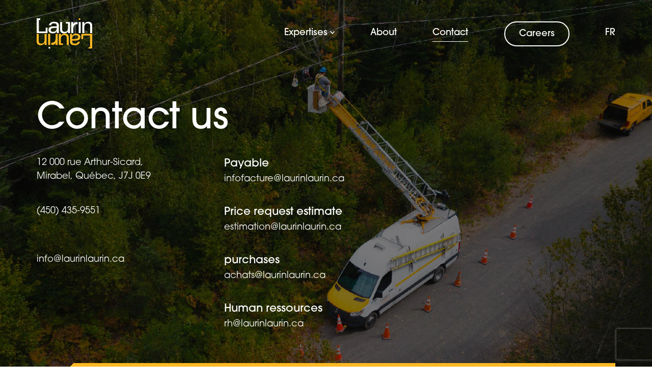

--- FILE ---
content_type: text/html; charset=UTF-8
request_url: https://laurinlaurin.ca/en/contact/
body_size: 7093
content:
<!DOCTYPE html>
<html lang="en">
    <head>
        
<script>
 
const didomiID = '8pe22nmr';
</script>

<style>
 
#didomi-host {
  --color-light: #fff;
  --color-dark: #313131;
  --color-accent: #fdb924;
  --border-radius: 25px;
  --outer-border: #e4e4e4;
  --inner-border: var(--color-dark);
}
</style>



<style>
#didomi-host *:focus {
  outline: none !important;
}

#didomi-host .didomi-popup-header {
  font-family: inherit !important;
}

#didomi-host p {
  font-weight: 300 !important;
}

#didomi-host .didomi-popup-notice .didomi-popup-notice-logo {
  width: 150px !important;
  margin-inline: auto;
}

#didomi-host .didomi-buttons .didomi-button {
    border-radius: var(--border-radius) !important;
    border: 2px solid var(--color-dark) !important;
    justify-content: center;
    font-family: inherit;
    font-weight: 500;
    padding: .75rem 1.5rem !important;
    height: auto !important;
    font-size: 1rem;
    transition: all 250ms ease-in-out;
}

#didomi-host .didomi-buttons .didomi-button span {
  transform: translateY(2px);
  display: inline-block;
}

#didomi-host .didomi-buttons .didomi-button.didomi-button-standard {
    background: var(--color-light) !important;
    color: var(--color-dark) !important;
    border: 2px solid var(--color-dark) !important;
}

#didomi-host .didomi-buttons .didomi-button.didomi-button-standard:hover,
#didomi-host .didomi-buttons .didomi-button.didomi-button-standard:focus {
  background: var(--color-light) !important;
  color: var(--color-accent) !important;
  border: 2px solid var(--color-accent) !important;
}

#didomi-host .didomi-buttons .didomi-button.didomi-button-highlight {
    background: var(--color-accent) !important;
    color: var(--color-dark) !important;
    border-color: var(--color-accent) !important;
}


#didomi-host .didomi-buttons .didomi-button.didomi-button-highlight:hover,
#didomi-host .didomi-buttons .didomi-button.didomi-button-highlight:focus {
  background: var(--color-light) !important;
  color: var(--color-accent) !important;
  border: 2px solid var(--color-accent) !important;
}

#didomi-host .didomi-components-radio__option.didomi-components-radio__option--agree {
  background-color: var(--color-dark) !important;
  color: var(--color-light) !important;
}

.didomi-consent-popup-footer.didomi-popup-footer > a > img,
.didomi-consent-popup-footer.didomi-popup-footer > a > svg {
    display: none;
}

#didomi-host .didomi-exterior-border {
  border-color: var(--outer-border) !important;
}

#didomi-host .didomi-popup-container {
  border-color: var(--inner-border) !important;
}

#didomi-host .didomi-popup-notice-optin-type {
  max-width: 768px !important;
}

</style>


<script type="text/javascript">window.gdprAppliesGlobally=false;(function(){(function(e,r){var t=document.createElement("link");t.rel="preconnect";t.as="script";var n=document.createElement("link");n.rel="dns-prefetch";n.as="script";var i=document.createElement("link");i.rel="preload";i.as="script";var o=document.createElement("script");o.id="spcloader";o.type="text/javascript";o["async"]=true;o.charset="utf-8";var a="https://sdk.privacy-center.org/"+e+"/loader.js?target_type=notice&target="+r;if(window.didomiConfig&&window.didomiConfig.user){var c=window.didomiConfig.user;var s=c.country;var d=c.region;if(s){a=a+"&country="+s;if(d){a=a+"&region="+d}}}t.href="https://sdk.privacy-center.org/";n.href="https://sdk.privacy-center.org/";i.href=a;o.src=a;var p=document.getElementsByTagName("script")[0];p.parentNode.insertBefore(t,p);p.parentNode.insertBefore(n,p);p.parentNode.insertBefore(i,p);p.parentNode.insertBefore(o,p)})("f1fdec0d-c227-4a12-8702-959b8a0d2f53",didomiID)})();</script>



        
        
<script>(function(w,d,s,l,i){w[l]=w[l]||[];w[l].push({'gtm.start':
new Date().getTime(),event:'gtm.js'});var f=d.getElementsByTagName(s)[0],
j=d.createElement(s),dl=l!='dataLayer'?'&l='+l:'';j.async=true;j.src=
'https://www.googletagmanager.com/gtm.js?id='+i+dl;f.parentNode.insertBefore(j,f);
	})(window,document,'script','dataLayer','GTM-P6M5FWJ');</script>

<noscript><iframe src="https://www.googletagmanager.com/ns.html?id=GTM-P6M5FWJ"
height="0" width="0" style="display:none;visibility:hidden"></iframe></noscript>

        <title>
            
                 Contact&nbsp;Laurin Laurin | Connected to the future for over 75 years
            
        </title>

        <meta charset='UTF-8'>
        <meta name="viewport" content="width=device-width, initial-scale=1">

        
            <meta name='description' content='Ready to start your project? Have questions about our services? Contact Laurin Laurin today, your electrical contractor.'>
        

        
            <meta property="og:title" content="Connected to the future for over 75 years | ">

        <meta property="og:type" content="website">
        <meta property="og:url" content="https://laurinlaurin.ca/en/contact/">
        <meta property="og:site_name" content="Laurin Laurin">
            <meta property="og:locale" content="en_CA">

        
            
                
                     
                        <link rel="canonical" href="https://laurinlaurin.ca/contact/">
                    
                
            
        

        <link rel="apple-touch-icon" sizes="180x180" href="/apple-touch-icon.png">
        <link rel="icon" type="image/png" sizes="32x32" href="/favicon-32x32.png">
        <link rel="icon" type="image/png" sizes="16x16" href="/favicon-16x16.png">
        <link rel="manifest" href="/site.webmanifest">

        <meta property="og:image" content="https://laurinlaurin.ca/images/share-image.jpg">
        <meta property="og:image:secure_url" content="https://laurinlaurin.ca/images/share-image.jpg">

        <link rel="preconnect" href="https://use.typekit.net" crossorigin="anonymous">
        <link rel="stylesheet" href="https://use.typekit.net/otj6yms.css">
        
        <link rel="preconnect" href="https://cdnjs.cloudflare.com" crossorigin="anonymous">
        <link rel="stylesheet" href="https://cdnjs.cloudflare.com/ajax/libs/font-awesome/5.9.0/css/all.min.css" integrity="sha512-q3eWabyZPc1XTCmF+8/LuE1ozpg5xxn7iO89yfSOd5/oKvyqLngoNGsx8jq92Y8eXJ/IRxQbEC+FGSYxtk2oiw==" crossorigin="anonymous" referrerpolicy="no-referrer" />

        <script src="https://www.google.com/recaptcha/api.js" async defer></script>

<link rel='stylesheet'
	type='text/css'
	media='screen'
	href='https://laurinlaurin.ca/css/reset.min.82f1278f66b192a223e306d884f8db595ef3b6d829cc1544807b9bf40019403e.css'>



<link rel='stylesheet'
	type='text/css'
	media='screen'
	href='https://laurinlaurin.ca/css/animations.min.623a3c82713780185c9ce88895ce93e45431caabb6e479f6e7bd5c0676a835e4.css'>



<link rel='stylesheet'
	type='text/css'
	media='screen'
	href='https://laurinlaurin.ca/css/main.min.1c8a8442f205b9d62bc146194f1eeebab2fe53c2f5653e464a2a80f16fa30704.css'>



	
		
	



	

<link rel='stylesheet'
	type='text/css'
	media='screen'
	href='https://laurinlaurin.ca/css/contact.min.73b6430da38d1cfccafd17324da00808c72caffed2a6a61ab74e379130779817.css'>





        
<script src="https://laurinlaurin.ca/js/sanity.min.df879ce835a1a053e44195effe9d5aa6aac26fb88d5af20cf62e2b2f4dc62181.js"></script>

	
	
	<link rel='stylesheet'
		type='text/css'
		media='screen'
		href='https://laurinlaurin.ca/css/flatpickr.min.min.88f3ee814a00118afcc4db6a914797202993ed9e6c0a8ca8a46c773d92c30640.css'>
	
	
		<script type="application/ld+json">
			{
				"@context": "https://schema.org",
				"@type": "ContactPage",
				"url": "https://laurinlaurin.ca/en/contact/",
				"name": "Contact Laurin Laurin",
				"description": "Find our Mirabel address, 24/7 emergency line and dedicated emails for billing, estimates, purchases and HR.",
				"address": {
					"@type": "PostalAddress",
					"streetAddress": "12000 Rue Arthur Sicard",
					"addressLocality": "Mirabel",
					"addressRegion": "QC",
					"postalCode": "J7J 0E9",
					"addressCountry": "CA"
				},
				"telephone": "(450) 435-9551",
				"contactPoint": [
					{
						"@type": "ContactPoint",
						"contactType": "Billing",
						"email": "infofacture@laurinlaurin.ca"
					},
					{
						"@type": "ContactPoint",
						"contactType": "Estimate",
						"email": "estimation@laurinlaurin.ca"
					},
					{
						"@type": "ContactPoint",
						"contactType": "Information",
						"email": "info@laurinlaurin.ca"
					},
					{
						"@type": "ContactPoint",
						"contactType": "Purchases",
						"email": "achats@laurinlaurin.ca"
					},
					{
						"@type": "ContactPoint",
						"contactType": "Human Resources",
						"email": "rh@laurinlaurin.ca"
					}
				]
			}
		</script>
	

    </head>

    
    <body
        class="contact">
        <header>
            <a class='brand' href="https://laurinlaurin.ca/en/" aria-label="Logo Laurin Laurin">
                
                    <img loading="lazy" src="https://laurinlaurin.ca/images/logo.e5a86b293a21ca9dc56282ccb68e026b426d7bcf0adb247c92cdae27bbfa4482.svg" alt="Logo Laurin Laurin">
                
            </a>

            <nav>
                <section class="-expertise js-collapsible"><a href='https://laurinlaurin.ca/en/expertises/genie-civil/' onclick="toggleCollapsibleNav(event);">
                            Expertises <svg xmlns="http://www.w3.org/2000/svg" width="9.061" height="5.591" viewBox="0 0 9.061 5.591">
    <path id="Line" d="M8,0,4,4,0,0" transform="translate(0.53 0.53)" fill="none" stroke="#fff" stroke-miterlimit="10" stroke-width="1.5"/>
</svg>
                        </a><nav><a href='https://laurinlaurin.ca/en/expertises/genie-civil/' class="">
                                Civil Engineering
                            </a><a href='https://laurinlaurin.ca/en/expertises/batiment/' class="">
                                Building
                            </a><a href='https://laurinlaurin.ca/en/expertises/energie/' class="">
                                Energy
                            </a><a href='https://laurinlaurin.ca/en/expertises/telecom/' class="">
                                Telecom
                            </a><a href='https://laurinlaurin.ca/en/expertises/signalisation/' class="">
                                Traffic control
                            </a></nav>
                </section><a
                        class="about"
                        href="https://laurinlaurin.ca/en/a-propos/">
                        About
                    </a><a
                        class="active-link contact"
                        href="https://laurinlaurin.ca/en/contact/">
                        Contact
                    </a><a
                        class="carrieres"
                        href="https://laurinlaurin.ca/en/carrieres/">
                        Careers
                    </a>
                    <a class='lang' href='https://laurinlaurin.ca/contact/'>fr</a>
                
            </nav>

            <div class="burger-menu" onclick="toggleBurgerMenu(this);">
                <span></span>
                <span></span>
                <span></span>
            </div>
        </header>
        <main>
	
	
	
		
			

    
        
    


<section id='introduction'
    class='background-section'
    style="background-image: url(https://laurinlaurin.ca/contact/introduction/home-hero_hu_44abdf369573a5bf.webp);"
>
	<div class='content'>
		<h1 id="contact-us">Contact us</h1>
<ul>
<li>
<p><a href="https://goo.gl/maps/mQSGmJBUrjTYtMGD9">12 000 rue Arthur-Sicard,<br> Mirabel, Québec, J7J 0E9</a></p>
</li>
<li>
<p><strong>Payable</strong>
<a href="mailto:infofacture@laurinlaurin.ca">infofacture@laurinlaurin.ca</a></p>
</li>
<li>
<p><a href="#ZgotmplZ">(450) 435-9551</a></p>
</li>
<li>
<p><strong>Price request estimate</strong>
<a href="mailto:estimation@laurinlaurin.ca">estimation@laurinlaurin.ca</a></p>
</li>
<li>
<p><a href="mailto:info@laurinlaurin.ca">info@laurinlaurin.ca</a></p>
</li>
<li>
<p><strong>purchases</strong>
<a href="mailto:achats@laurinlaurin.ca">achats@laurinlaurin.ca</a></p>
</li>
<li></li>
<li>
<p><strong>Human ressources</strong>
<a href="mailto:rh@laurinlaurin.ca">rh@laurinlaurin.ca</a></p>
</li>
</ul>
<br>
<ul>
<li>
<h3 id="247-emergencies">24/7 Emergencies</h3>
We understand the importance of always being available for our customers. Electrical
emergencies can arise at any time and require fast and effective solutions.
<a href="#ZgotmplZ">(450) 435-9551</a></li>
</ul>

	</div>

    
    
</section>

		
	
	
	
		
			<section id='form'>
		

		<h2 id="request-an-appointment">Request an appointment</h2>
<form id="form-formspree" action="https://formspree.io/f/xyyajrpj" method="POST" enctype="multipart/form-data">
    <fieldset>
        <p>
            <label for="field_full_name">Full Name</label>
            <input type="text" id="field_full_name" name="full_name" required="">
        </p>

        <p class="cake" inert>
            <label for="name__"></label>
            <input tabindex="-1" autocomplete="off" type="text" id="name__" name="name__" placeholder="Your name here" aria-hidden="true">
        </p>

        <p>
            <label for="field_company">Company</label>
            <input type="text" id="field_company" name="company">
        </p>

        <p>
            <label for="field_phone_number">Telephone</label>
            <input type="tel" id="field_phone_number" name="phone_number" required="">
        </p>

        <p>
            <label for="field_email_address">Email</label>
            <input type="email" id="field_email_address" name="email_address" required="">
        </p>

        <p class="cols-2">
            <label for="field_address">Address</label>
            <input type="text" id="field_address" name="address">
        </p>

        <p>
            <label for="field_city">City</label>
            <input type="text" id="field_city" name="city">
        </p>

        <p>
            <label for="field_postal_code">Postal Code</label>
            <input type="text" id="field_postal_code" name="postal_code">
        </p>
    </fieldset>

    <h3>Booking preferences</h3>

    <fieldset class="-normal">
        <legend>Option 1</legend>
        <input class="datetime" type="text" id="field_option_1_date" name="option_1_date" placeholder="Chose a date" readonly>
        <p>
            <span class="radio">
                <input type="radio" id="field_option_1_electrician_plus_truck" name="option_1_truck" value="Electrician &#43; Service truck" checked>
                <label for="field_option_1_electrician_plus_truck">Electrician &#43; Service truck</label>
            </span>
            <span class="radio">
                <input type="radio" id="field_option_1_electrician_plus_nacelle" name="option_1_truck" value="Electrician &#43; Lifter">
                <label for="field_option_1_electrician_plus_nacelle">Electrician &#43; Lifter</label>
            </span>
        </p>
    </fieldset>

    <fieldset class="-normal">
        <legend>Option 2</legend>
        <input class="datetime" type="text" id="field_option_2_date" name="option_2_date" placeholder="Chose a date" readonly>
        <p>
            <span class="radio">
                <input type="radio" id="field_option_2_electrician_plus_truck" name="option_2_truck" value="Electrician &#43; Service truck" checked>
                <label for="field_option_2_electrician_plus_truck">Electrician &#43; Service truck</label>
            </span>
            <span class="radio">
                <input type="radio" id="field_option_2_electrician_plus_nacelle" name="option_2_truck" value="Electrician &#43; Lifter">
                <label for="field_option_2_electrician_plus_nacelle">Electrician &#43; Lifter</label>
            </span>
        </p>
    </fieldset>

    <fieldset>
        <p class="cols-2">
            <label for="field_comments">Comments</label>
            <textarea id="field_comments" name="comments" rows="6"></textarea>
        </p>
    </fieldset>
    
    <input type="hidden" name="_cc" value="brivest@laurinlaurin.ca">
    <input type="hidden" name="from_url" value="" id="formspree-from-url">
            <script>
                document.addEventListener("DOMContentLoaded", function () {
                    var fromUrlInput = document.getElementById("formspree-from-url");
                    if (fromUrlInput) {
                        fromUrlInput.value = window.location.href;
                    }
                });
            </script>

    <button type="button" class="g-recaptcha" data-sitekey="6LdifW0rAAAAAEmaRRKt5n5pNzjpCfBLbb6OWiW4" data-callback="onSubmitForm">
		Submit
	</button>
</form>


</section>

		
	
	
	
		
			<section id='join' class=' media-object alt -round'>
	<figure>
    
    
    <img loading="lazy" src="https://laurinlaurin.ca/images/careers/contact_hu_653f5b5c0ca94f83.webp" alt="/Images/Careers/Contact">
	<img loading="lazy" class="racing" src="https://laurinlaurin.ca/images/race-tracks.0e5630a1f2f6dad82f92a30f99df8981c91eb31585d2e74f35fd0e23ceadf63c.svg" alt="yellow stripes">
	</figure>

	
		<div class='content'>
	<h2 id="join-the-team">Join the team</h2>
<p>Do you want to be part of a team where individual contributions are valued and where the projects are stimulating and varied? At Laurin Laurin, we are one big family! Our success depends on the collaboration and commitment of each of you.</p>
<p><a href="https://laurinlaurin.ca/en/carrieres/">Join the team</a></p>



</div>
	
</section>

		
	

        </main>
        <footer>
            <a href="/" class="brand" aria-label="Logo Laurin Laurin">
                <img loading="lazy" src="https://laurinlaurin.ca/images/logo-footer.4e5ea2c259d4e3b48669e02ac400e878059dd1fd5271f7abf3d85dfa9f74359c.svg" alt="Logo Laurin Laurin">
            </a>
            <nav>
                <header>
                    Services
                </header><p>
                        <a href='https://laurinlaurin.ca/en/expertises/genie-civil/'>
                            Civil Engineering
                        </a>
                    </p><p>
                        <a href='https://laurinlaurin.ca/en/expertises/batiment/'>
                            Building
                        </a>
                    </p><p>
                        <a href='https://laurinlaurin.ca/en/expertises/energie/'>
                            Energy
                        </a>
                    </p><p>
                        <a href='https://laurinlaurin.ca/en/expertises/telecom/'>
                            Telecom
                        </a>
                    </p><p>
                        <a href='https://laurinlaurin.ca/en/expertises/signalisation/'>
                            Traffic control
                        </a>
                    </p></nav>
            <nav>
                <header>
                    Laurin Laurin
                </header><p>
                        <a
                            href="https://laurinlaurin.ca/en/a-propos/">
                            About
                        </a>
                    </p><p>
                        <a
                            href="https://laurinlaurin.ca/en/contact/">
                            Contact
                        </a>
                    </p><p>
                        <a
                            href="https://laurinlaurin.ca/en/carrieres/">
                            Careers
                        </a>
                    </p></nav>
            <address>
                <header>
                    Contact details
                </header>
                <p>
                    <a href="https://goo.gl/maps/mQSGmJBUrjTYtMGD9">
                        12000 Rue Arthur Sicard, Mirabel, Quebec J7J 0E9
                    </a>
                </p>
                <p>
                    <a href="mailto:info@laurinlaurin.ca">
                        info@laurinlaurin.ca
                    </a>
                </p>
                <p>
                    <a href="tel:4504359551">
                        (450) 435-9551
                    </a>
                </p>
                <p>#RBQ: 2863-1505-86</p>
                <p class='socials'>
                    
                        <a href="https://www.facebook.com/LaurinLaurininc/" target="_blank" aria-label="facebook-f">
                            <i class='fab fa-facebook-f'></i>
                        </a>
                    
                        <a href="https://www.instagram.com/LaurinLaurininc/" target="_blank" aria-label="instagram">
                            <i class='fab fa-instagram'></i>
                        </a>
                    
                        <a href="https://linkedin.com/company/laurin-laurin" target="_blank" aria-label="linkedin-in">
                            <i class='fab fa-linkedin-in'></i>
                        </a>
                    
                </p>
            </address>
        </footer>

        <section class="legal">
            <p class="copyright">© 2026 Laurin Laurin </p>
            
			    <a href="https://laurinlaurin.ca/en/avis-legal/">Legal Notice</a>
		    
            <div class="made-by">
                <a href="https://bolean.com/marketing-construction/" target="_blank">Made by BOLÉAN</a>
            </div>
        </section>

        
<script src="https://laurinlaurin.ca/js/logo-switcher.min.c337f5dfa83571007c746bed6c2b0d596536b26bdbcde64c1af07f7454f65210.js"></script>

        <script>
            var logoLists = document.querySelectorAll('div.images');
            var logoSwitchers = [];

            for (var i = 0; i < logoLists.length; i++) {
                logoSwitchers[i] = new LogoSwitcher(logoLists[i]);
            }

            window.addEventListener('resize', function() {
                for (var i = 0; i < logoSwitchers.length; i++) {
                    logoSwitchers[i].refresh();
                }
            });
        </script>

        <script>
            function toggleCollapsibleNav(event) {
                event.preventDefault();
                var collapseNav = document.querySelector('.js-collapsible');
                collapseNav.classList.toggle('active');
            }

            function toggleBurgerMenu(burger) {
                burger.classList.toggle('active');
                document.querySelector('nav').classList.toggle('active');
                document.querySelector('body').classList.toggle('freeze');
                document.querySelectorAll('.js-collapsible').forEach(el => el.classList.add('active'));
            }
        </script>

        
<script src="https://laurinlaurin.ca/js/forms.min.855d0c3dafb4a5232f7128beb6712036d73b1a5f11034861eda01741c059bfaf.js"></script>


<script>
    const requestId = null;

    async function onSubmitForm(token) {
        var formElement = document.getElementById('form-formspree');

        
        if (!formElement.checkValidity()) {
            
            formElement.reportValidity();
            return;
        }

        
        const cake = document.querySelector(".cake input");
        if (cake.value) {
            console.log("yummy!");
            formElement.outerHTML = '<div class="alert -failed">An error has occurred, we were unable to send your message. Please try again.</div>';
            return;
        }

        
        var form = formElement;
        var data = new FormData(form);
        var file = document.getElementById('cv_upload')?.files[0];

        
        const allowedTypes = [
            'application/msword',
            'application/pdf',
            'application/vnd.openxmlformats-officedocument.wordprocessingml.document'
        ];

        if (file && file.size > 0 && !allowedTypes.includes(file.type)) {
            alert('Seuls les fichiers PDF ou Word (.doc, .docx) sont acceptés.');
            return;
        }

        
        const fileToBase64 = (file) => {
            return new Promise((resolve, reject) => {
                const reader = new FileReader();
                reader.readAsDataURL(file);
                reader.onload = () => resolve(reader.result.split(',')[1]);
                reader.onerror = reject;
            });
        };

        
        try {
            const verifyResponse = await fetch('/.netlify/functions/verify-recaptcha', {
                method: 'POST',
                headers: { 'Content-Type': 'application/json' },
                body: JSON.stringify({ token: token })
            });

            if (!verifyResponse.ok) {
                alert('An error has occurred, we were unable to send your message. Please try again.');
                console.error('reCAPTCHA verification failed.');
                return;
            }

            const verifyResult = await verifyResponse.json();
            if (!verifyResult.success) {
                alert('An error has occurred, we were unable to send your message. Please try again.');
                console.error('reCAPTCHA verification failed:', verifyResult);
                return;
            }
        } catch (err) {
            alert('An error has occurred, we were unable to send your message. Please try again.');
            console.error('reCAPTCHA verification error:', err);
            return;
        }

        const glowPayload = {
            firstname: data.get('first_name'),
            name: data.get('last_name'),
            email: data.get('email_address'),
            home_phone: data.get('phone_number'),
            city: data.get('city'),
            message: data.get('message')
        };

        if (file && file.size > 0) {
            try {
                const base64Content = await fileToBase64(file);
                glowPayload.file = {
                    name: file.name,
                    type: file.type,
                    content: base64Content
                };
            } catch (err) {
                console.error('Error reading file :', err);
            }
        }

        if (typeof requestId !== 'undefined' && requestId && typeof formEndpoint !== 'undefined' && formEndpoint === 'submit-job-glow-api') {
            glowPayload.id = requestId;
        }

        
        
        if (typeof formEndpoint !== 'undefined' && formEndpoint) {
            
            if (formEndpoint === 'submit-job-glow-api' && !requestId) {
                console.warn('Missing requestId required for endpoint:', formEndpoint);
                data.append('email_fallback_reason', 'Missing requestId');
            } else {
                try {
                    const response = await fetch('/.netlify/functions/' + formEndpoint, {
                        method: 'POST',
                        headers: { 'Content-Type': 'application/json' },
                        body: JSON.stringify(glowPayload)
                    });
                    if (response.ok) {
                        formElement.outerHTML = '<div class="alert -success">Thank you, your message has been sent.</div>';
                        return; 
                    } else {
                        console.warn('Glow API submission failed:', response.status);
                        data.append('email_fallback_reason', 'Glow API status: ' + response.status);
                    }
                } catch (error) {
                    console.error('Glow API error:', error);
                    data.append('email_fallback_reason', 'Glow API fetch error: ' + error.toString());
                }
            }
        }

        
        fetch(form.action, {
            method: form.method,
            body: data,
            headers: { 'Accept': 'application/json' }
        }).then(response => {
            if (response.ok) {
            formElement.outerHTML = '<div class="alert -success">Thank you, your message has been sent.</div>';
            } else {
                alert('An error has occurred, we were unable to send your message. Please try again.');
                console.error('Form submission failed:', response.statusText);
            }
        }).catch(error => {
            alert('An error has occurred, we were unable to send your message. Please try again.');
            console.error('Form submission error:', error);
        });
    }
</script>

        
<script src="https://laurinlaurin.ca/js/bigger-picture.min.min.1ad1b9718f0eec437e233aa94e673363fa673128968a2cdcc3f1d2f6b291ccda.js"></script>

        
<script src="https://laurinlaurin.ca/js/lenis.min.min.b3fb46dfd5319040d4f06cb7eac6d787c610488a0ce1ae989ede2be3ac44b173.js"></script>


        <script>
            document.querySelectorAll('#_tasks li > h3').forEach(function(el) {
                el.addEventListener('click', function() {
                    el.parentNode.classList.toggle('active');
                });
            });
        </script>

        
        <script src="https://laurinlaurin.ca/js/animations.min.3c803fa9869172949a64676f806d94b39093703b3d4cf4ee226e2042e3268cb3.js"></script>
	
<script src="https://laurinlaurin.ca/js/forms.min.855d0c3dafb4a5232f7128beb6712036d73b1a5f11034861eda01741c059bfaf.js"></script>

    
<script src="https://laurinlaurin.ca/js/flatpickr.min.min.8b571f501a74e070acfdf936ca107f7b8b5cbff4993cc87bab4090417195b628.js"></script>


    <script>
        flatpickr(".datetime", {
            enableTime: true,
            altInput: true,
            dateFormat: "d-m-Y H:i",
        });
    </script>

        <script src="https://identity.netlify.com/v1/netlify-identity-widget.js"></script>
    </body>
</html>


--- FILE ---
content_type: text/html; charset=utf-8
request_url: https://www.google.com/recaptcha/api2/anchor?ar=1&k=6LdifW0rAAAAAEmaRRKt5n5pNzjpCfBLbb6OWiW4&co=aHR0cHM6Ly9sYXVyaW5sYXVyaW4uY2E6NDQz&hl=en&v=PoyoqOPhxBO7pBk68S4YbpHZ&size=invisible&anchor-ms=20000&execute-ms=30000&cb=pwnm46ceqn6y
body_size: 48542
content:
<!DOCTYPE HTML><html dir="ltr" lang="en"><head><meta http-equiv="Content-Type" content="text/html; charset=UTF-8">
<meta http-equiv="X-UA-Compatible" content="IE=edge">
<title>reCAPTCHA</title>
<style type="text/css">
/* cyrillic-ext */
@font-face {
  font-family: 'Roboto';
  font-style: normal;
  font-weight: 400;
  font-stretch: 100%;
  src: url(//fonts.gstatic.com/s/roboto/v48/KFO7CnqEu92Fr1ME7kSn66aGLdTylUAMa3GUBHMdazTgWw.woff2) format('woff2');
  unicode-range: U+0460-052F, U+1C80-1C8A, U+20B4, U+2DE0-2DFF, U+A640-A69F, U+FE2E-FE2F;
}
/* cyrillic */
@font-face {
  font-family: 'Roboto';
  font-style: normal;
  font-weight: 400;
  font-stretch: 100%;
  src: url(//fonts.gstatic.com/s/roboto/v48/KFO7CnqEu92Fr1ME7kSn66aGLdTylUAMa3iUBHMdazTgWw.woff2) format('woff2');
  unicode-range: U+0301, U+0400-045F, U+0490-0491, U+04B0-04B1, U+2116;
}
/* greek-ext */
@font-face {
  font-family: 'Roboto';
  font-style: normal;
  font-weight: 400;
  font-stretch: 100%;
  src: url(//fonts.gstatic.com/s/roboto/v48/KFO7CnqEu92Fr1ME7kSn66aGLdTylUAMa3CUBHMdazTgWw.woff2) format('woff2');
  unicode-range: U+1F00-1FFF;
}
/* greek */
@font-face {
  font-family: 'Roboto';
  font-style: normal;
  font-weight: 400;
  font-stretch: 100%;
  src: url(//fonts.gstatic.com/s/roboto/v48/KFO7CnqEu92Fr1ME7kSn66aGLdTylUAMa3-UBHMdazTgWw.woff2) format('woff2');
  unicode-range: U+0370-0377, U+037A-037F, U+0384-038A, U+038C, U+038E-03A1, U+03A3-03FF;
}
/* math */
@font-face {
  font-family: 'Roboto';
  font-style: normal;
  font-weight: 400;
  font-stretch: 100%;
  src: url(//fonts.gstatic.com/s/roboto/v48/KFO7CnqEu92Fr1ME7kSn66aGLdTylUAMawCUBHMdazTgWw.woff2) format('woff2');
  unicode-range: U+0302-0303, U+0305, U+0307-0308, U+0310, U+0312, U+0315, U+031A, U+0326-0327, U+032C, U+032F-0330, U+0332-0333, U+0338, U+033A, U+0346, U+034D, U+0391-03A1, U+03A3-03A9, U+03B1-03C9, U+03D1, U+03D5-03D6, U+03F0-03F1, U+03F4-03F5, U+2016-2017, U+2034-2038, U+203C, U+2040, U+2043, U+2047, U+2050, U+2057, U+205F, U+2070-2071, U+2074-208E, U+2090-209C, U+20D0-20DC, U+20E1, U+20E5-20EF, U+2100-2112, U+2114-2115, U+2117-2121, U+2123-214F, U+2190, U+2192, U+2194-21AE, U+21B0-21E5, U+21F1-21F2, U+21F4-2211, U+2213-2214, U+2216-22FF, U+2308-230B, U+2310, U+2319, U+231C-2321, U+2336-237A, U+237C, U+2395, U+239B-23B7, U+23D0, U+23DC-23E1, U+2474-2475, U+25AF, U+25B3, U+25B7, U+25BD, U+25C1, U+25CA, U+25CC, U+25FB, U+266D-266F, U+27C0-27FF, U+2900-2AFF, U+2B0E-2B11, U+2B30-2B4C, U+2BFE, U+3030, U+FF5B, U+FF5D, U+1D400-1D7FF, U+1EE00-1EEFF;
}
/* symbols */
@font-face {
  font-family: 'Roboto';
  font-style: normal;
  font-weight: 400;
  font-stretch: 100%;
  src: url(//fonts.gstatic.com/s/roboto/v48/KFO7CnqEu92Fr1ME7kSn66aGLdTylUAMaxKUBHMdazTgWw.woff2) format('woff2');
  unicode-range: U+0001-000C, U+000E-001F, U+007F-009F, U+20DD-20E0, U+20E2-20E4, U+2150-218F, U+2190, U+2192, U+2194-2199, U+21AF, U+21E6-21F0, U+21F3, U+2218-2219, U+2299, U+22C4-22C6, U+2300-243F, U+2440-244A, U+2460-24FF, U+25A0-27BF, U+2800-28FF, U+2921-2922, U+2981, U+29BF, U+29EB, U+2B00-2BFF, U+4DC0-4DFF, U+FFF9-FFFB, U+10140-1018E, U+10190-1019C, U+101A0, U+101D0-101FD, U+102E0-102FB, U+10E60-10E7E, U+1D2C0-1D2D3, U+1D2E0-1D37F, U+1F000-1F0FF, U+1F100-1F1AD, U+1F1E6-1F1FF, U+1F30D-1F30F, U+1F315, U+1F31C, U+1F31E, U+1F320-1F32C, U+1F336, U+1F378, U+1F37D, U+1F382, U+1F393-1F39F, U+1F3A7-1F3A8, U+1F3AC-1F3AF, U+1F3C2, U+1F3C4-1F3C6, U+1F3CA-1F3CE, U+1F3D4-1F3E0, U+1F3ED, U+1F3F1-1F3F3, U+1F3F5-1F3F7, U+1F408, U+1F415, U+1F41F, U+1F426, U+1F43F, U+1F441-1F442, U+1F444, U+1F446-1F449, U+1F44C-1F44E, U+1F453, U+1F46A, U+1F47D, U+1F4A3, U+1F4B0, U+1F4B3, U+1F4B9, U+1F4BB, U+1F4BF, U+1F4C8-1F4CB, U+1F4D6, U+1F4DA, U+1F4DF, U+1F4E3-1F4E6, U+1F4EA-1F4ED, U+1F4F7, U+1F4F9-1F4FB, U+1F4FD-1F4FE, U+1F503, U+1F507-1F50B, U+1F50D, U+1F512-1F513, U+1F53E-1F54A, U+1F54F-1F5FA, U+1F610, U+1F650-1F67F, U+1F687, U+1F68D, U+1F691, U+1F694, U+1F698, U+1F6AD, U+1F6B2, U+1F6B9-1F6BA, U+1F6BC, U+1F6C6-1F6CF, U+1F6D3-1F6D7, U+1F6E0-1F6EA, U+1F6F0-1F6F3, U+1F6F7-1F6FC, U+1F700-1F7FF, U+1F800-1F80B, U+1F810-1F847, U+1F850-1F859, U+1F860-1F887, U+1F890-1F8AD, U+1F8B0-1F8BB, U+1F8C0-1F8C1, U+1F900-1F90B, U+1F93B, U+1F946, U+1F984, U+1F996, U+1F9E9, U+1FA00-1FA6F, U+1FA70-1FA7C, U+1FA80-1FA89, U+1FA8F-1FAC6, U+1FACE-1FADC, U+1FADF-1FAE9, U+1FAF0-1FAF8, U+1FB00-1FBFF;
}
/* vietnamese */
@font-face {
  font-family: 'Roboto';
  font-style: normal;
  font-weight: 400;
  font-stretch: 100%;
  src: url(//fonts.gstatic.com/s/roboto/v48/KFO7CnqEu92Fr1ME7kSn66aGLdTylUAMa3OUBHMdazTgWw.woff2) format('woff2');
  unicode-range: U+0102-0103, U+0110-0111, U+0128-0129, U+0168-0169, U+01A0-01A1, U+01AF-01B0, U+0300-0301, U+0303-0304, U+0308-0309, U+0323, U+0329, U+1EA0-1EF9, U+20AB;
}
/* latin-ext */
@font-face {
  font-family: 'Roboto';
  font-style: normal;
  font-weight: 400;
  font-stretch: 100%;
  src: url(//fonts.gstatic.com/s/roboto/v48/KFO7CnqEu92Fr1ME7kSn66aGLdTylUAMa3KUBHMdazTgWw.woff2) format('woff2');
  unicode-range: U+0100-02BA, U+02BD-02C5, U+02C7-02CC, U+02CE-02D7, U+02DD-02FF, U+0304, U+0308, U+0329, U+1D00-1DBF, U+1E00-1E9F, U+1EF2-1EFF, U+2020, U+20A0-20AB, U+20AD-20C0, U+2113, U+2C60-2C7F, U+A720-A7FF;
}
/* latin */
@font-face {
  font-family: 'Roboto';
  font-style: normal;
  font-weight: 400;
  font-stretch: 100%;
  src: url(//fonts.gstatic.com/s/roboto/v48/KFO7CnqEu92Fr1ME7kSn66aGLdTylUAMa3yUBHMdazQ.woff2) format('woff2');
  unicode-range: U+0000-00FF, U+0131, U+0152-0153, U+02BB-02BC, U+02C6, U+02DA, U+02DC, U+0304, U+0308, U+0329, U+2000-206F, U+20AC, U+2122, U+2191, U+2193, U+2212, U+2215, U+FEFF, U+FFFD;
}
/* cyrillic-ext */
@font-face {
  font-family: 'Roboto';
  font-style: normal;
  font-weight: 500;
  font-stretch: 100%;
  src: url(//fonts.gstatic.com/s/roboto/v48/KFO7CnqEu92Fr1ME7kSn66aGLdTylUAMa3GUBHMdazTgWw.woff2) format('woff2');
  unicode-range: U+0460-052F, U+1C80-1C8A, U+20B4, U+2DE0-2DFF, U+A640-A69F, U+FE2E-FE2F;
}
/* cyrillic */
@font-face {
  font-family: 'Roboto';
  font-style: normal;
  font-weight: 500;
  font-stretch: 100%;
  src: url(//fonts.gstatic.com/s/roboto/v48/KFO7CnqEu92Fr1ME7kSn66aGLdTylUAMa3iUBHMdazTgWw.woff2) format('woff2');
  unicode-range: U+0301, U+0400-045F, U+0490-0491, U+04B0-04B1, U+2116;
}
/* greek-ext */
@font-face {
  font-family: 'Roboto';
  font-style: normal;
  font-weight: 500;
  font-stretch: 100%;
  src: url(//fonts.gstatic.com/s/roboto/v48/KFO7CnqEu92Fr1ME7kSn66aGLdTylUAMa3CUBHMdazTgWw.woff2) format('woff2');
  unicode-range: U+1F00-1FFF;
}
/* greek */
@font-face {
  font-family: 'Roboto';
  font-style: normal;
  font-weight: 500;
  font-stretch: 100%;
  src: url(//fonts.gstatic.com/s/roboto/v48/KFO7CnqEu92Fr1ME7kSn66aGLdTylUAMa3-UBHMdazTgWw.woff2) format('woff2');
  unicode-range: U+0370-0377, U+037A-037F, U+0384-038A, U+038C, U+038E-03A1, U+03A3-03FF;
}
/* math */
@font-face {
  font-family: 'Roboto';
  font-style: normal;
  font-weight: 500;
  font-stretch: 100%;
  src: url(//fonts.gstatic.com/s/roboto/v48/KFO7CnqEu92Fr1ME7kSn66aGLdTylUAMawCUBHMdazTgWw.woff2) format('woff2');
  unicode-range: U+0302-0303, U+0305, U+0307-0308, U+0310, U+0312, U+0315, U+031A, U+0326-0327, U+032C, U+032F-0330, U+0332-0333, U+0338, U+033A, U+0346, U+034D, U+0391-03A1, U+03A3-03A9, U+03B1-03C9, U+03D1, U+03D5-03D6, U+03F0-03F1, U+03F4-03F5, U+2016-2017, U+2034-2038, U+203C, U+2040, U+2043, U+2047, U+2050, U+2057, U+205F, U+2070-2071, U+2074-208E, U+2090-209C, U+20D0-20DC, U+20E1, U+20E5-20EF, U+2100-2112, U+2114-2115, U+2117-2121, U+2123-214F, U+2190, U+2192, U+2194-21AE, U+21B0-21E5, U+21F1-21F2, U+21F4-2211, U+2213-2214, U+2216-22FF, U+2308-230B, U+2310, U+2319, U+231C-2321, U+2336-237A, U+237C, U+2395, U+239B-23B7, U+23D0, U+23DC-23E1, U+2474-2475, U+25AF, U+25B3, U+25B7, U+25BD, U+25C1, U+25CA, U+25CC, U+25FB, U+266D-266F, U+27C0-27FF, U+2900-2AFF, U+2B0E-2B11, U+2B30-2B4C, U+2BFE, U+3030, U+FF5B, U+FF5D, U+1D400-1D7FF, U+1EE00-1EEFF;
}
/* symbols */
@font-face {
  font-family: 'Roboto';
  font-style: normal;
  font-weight: 500;
  font-stretch: 100%;
  src: url(//fonts.gstatic.com/s/roboto/v48/KFO7CnqEu92Fr1ME7kSn66aGLdTylUAMaxKUBHMdazTgWw.woff2) format('woff2');
  unicode-range: U+0001-000C, U+000E-001F, U+007F-009F, U+20DD-20E0, U+20E2-20E4, U+2150-218F, U+2190, U+2192, U+2194-2199, U+21AF, U+21E6-21F0, U+21F3, U+2218-2219, U+2299, U+22C4-22C6, U+2300-243F, U+2440-244A, U+2460-24FF, U+25A0-27BF, U+2800-28FF, U+2921-2922, U+2981, U+29BF, U+29EB, U+2B00-2BFF, U+4DC0-4DFF, U+FFF9-FFFB, U+10140-1018E, U+10190-1019C, U+101A0, U+101D0-101FD, U+102E0-102FB, U+10E60-10E7E, U+1D2C0-1D2D3, U+1D2E0-1D37F, U+1F000-1F0FF, U+1F100-1F1AD, U+1F1E6-1F1FF, U+1F30D-1F30F, U+1F315, U+1F31C, U+1F31E, U+1F320-1F32C, U+1F336, U+1F378, U+1F37D, U+1F382, U+1F393-1F39F, U+1F3A7-1F3A8, U+1F3AC-1F3AF, U+1F3C2, U+1F3C4-1F3C6, U+1F3CA-1F3CE, U+1F3D4-1F3E0, U+1F3ED, U+1F3F1-1F3F3, U+1F3F5-1F3F7, U+1F408, U+1F415, U+1F41F, U+1F426, U+1F43F, U+1F441-1F442, U+1F444, U+1F446-1F449, U+1F44C-1F44E, U+1F453, U+1F46A, U+1F47D, U+1F4A3, U+1F4B0, U+1F4B3, U+1F4B9, U+1F4BB, U+1F4BF, U+1F4C8-1F4CB, U+1F4D6, U+1F4DA, U+1F4DF, U+1F4E3-1F4E6, U+1F4EA-1F4ED, U+1F4F7, U+1F4F9-1F4FB, U+1F4FD-1F4FE, U+1F503, U+1F507-1F50B, U+1F50D, U+1F512-1F513, U+1F53E-1F54A, U+1F54F-1F5FA, U+1F610, U+1F650-1F67F, U+1F687, U+1F68D, U+1F691, U+1F694, U+1F698, U+1F6AD, U+1F6B2, U+1F6B9-1F6BA, U+1F6BC, U+1F6C6-1F6CF, U+1F6D3-1F6D7, U+1F6E0-1F6EA, U+1F6F0-1F6F3, U+1F6F7-1F6FC, U+1F700-1F7FF, U+1F800-1F80B, U+1F810-1F847, U+1F850-1F859, U+1F860-1F887, U+1F890-1F8AD, U+1F8B0-1F8BB, U+1F8C0-1F8C1, U+1F900-1F90B, U+1F93B, U+1F946, U+1F984, U+1F996, U+1F9E9, U+1FA00-1FA6F, U+1FA70-1FA7C, U+1FA80-1FA89, U+1FA8F-1FAC6, U+1FACE-1FADC, U+1FADF-1FAE9, U+1FAF0-1FAF8, U+1FB00-1FBFF;
}
/* vietnamese */
@font-face {
  font-family: 'Roboto';
  font-style: normal;
  font-weight: 500;
  font-stretch: 100%;
  src: url(//fonts.gstatic.com/s/roboto/v48/KFO7CnqEu92Fr1ME7kSn66aGLdTylUAMa3OUBHMdazTgWw.woff2) format('woff2');
  unicode-range: U+0102-0103, U+0110-0111, U+0128-0129, U+0168-0169, U+01A0-01A1, U+01AF-01B0, U+0300-0301, U+0303-0304, U+0308-0309, U+0323, U+0329, U+1EA0-1EF9, U+20AB;
}
/* latin-ext */
@font-face {
  font-family: 'Roboto';
  font-style: normal;
  font-weight: 500;
  font-stretch: 100%;
  src: url(//fonts.gstatic.com/s/roboto/v48/KFO7CnqEu92Fr1ME7kSn66aGLdTylUAMa3KUBHMdazTgWw.woff2) format('woff2');
  unicode-range: U+0100-02BA, U+02BD-02C5, U+02C7-02CC, U+02CE-02D7, U+02DD-02FF, U+0304, U+0308, U+0329, U+1D00-1DBF, U+1E00-1E9F, U+1EF2-1EFF, U+2020, U+20A0-20AB, U+20AD-20C0, U+2113, U+2C60-2C7F, U+A720-A7FF;
}
/* latin */
@font-face {
  font-family: 'Roboto';
  font-style: normal;
  font-weight: 500;
  font-stretch: 100%;
  src: url(//fonts.gstatic.com/s/roboto/v48/KFO7CnqEu92Fr1ME7kSn66aGLdTylUAMa3yUBHMdazQ.woff2) format('woff2');
  unicode-range: U+0000-00FF, U+0131, U+0152-0153, U+02BB-02BC, U+02C6, U+02DA, U+02DC, U+0304, U+0308, U+0329, U+2000-206F, U+20AC, U+2122, U+2191, U+2193, U+2212, U+2215, U+FEFF, U+FFFD;
}
/* cyrillic-ext */
@font-face {
  font-family: 'Roboto';
  font-style: normal;
  font-weight: 900;
  font-stretch: 100%;
  src: url(//fonts.gstatic.com/s/roboto/v48/KFO7CnqEu92Fr1ME7kSn66aGLdTylUAMa3GUBHMdazTgWw.woff2) format('woff2');
  unicode-range: U+0460-052F, U+1C80-1C8A, U+20B4, U+2DE0-2DFF, U+A640-A69F, U+FE2E-FE2F;
}
/* cyrillic */
@font-face {
  font-family: 'Roboto';
  font-style: normal;
  font-weight: 900;
  font-stretch: 100%;
  src: url(//fonts.gstatic.com/s/roboto/v48/KFO7CnqEu92Fr1ME7kSn66aGLdTylUAMa3iUBHMdazTgWw.woff2) format('woff2');
  unicode-range: U+0301, U+0400-045F, U+0490-0491, U+04B0-04B1, U+2116;
}
/* greek-ext */
@font-face {
  font-family: 'Roboto';
  font-style: normal;
  font-weight: 900;
  font-stretch: 100%;
  src: url(//fonts.gstatic.com/s/roboto/v48/KFO7CnqEu92Fr1ME7kSn66aGLdTylUAMa3CUBHMdazTgWw.woff2) format('woff2');
  unicode-range: U+1F00-1FFF;
}
/* greek */
@font-face {
  font-family: 'Roboto';
  font-style: normal;
  font-weight: 900;
  font-stretch: 100%;
  src: url(//fonts.gstatic.com/s/roboto/v48/KFO7CnqEu92Fr1ME7kSn66aGLdTylUAMa3-UBHMdazTgWw.woff2) format('woff2');
  unicode-range: U+0370-0377, U+037A-037F, U+0384-038A, U+038C, U+038E-03A1, U+03A3-03FF;
}
/* math */
@font-face {
  font-family: 'Roboto';
  font-style: normal;
  font-weight: 900;
  font-stretch: 100%;
  src: url(//fonts.gstatic.com/s/roboto/v48/KFO7CnqEu92Fr1ME7kSn66aGLdTylUAMawCUBHMdazTgWw.woff2) format('woff2');
  unicode-range: U+0302-0303, U+0305, U+0307-0308, U+0310, U+0312, U+0315, U+031A, U+0326-0327, U+032C, U+032F-0330, U+0332-0333, U+0338, U+033A, U+0346, U+034D, U+0391-03A1, U+03A3-03A9, U+03B1-03C9, U+03D1, U+03D5-03D6, U+03F0-03F1, U+03F4-03F5, U+2016-2017, U+2034-2038, U+203C, U+2040, U+2043, U+2047, U+2050, U+2057, U+205F, U+2070-2071, U+2074-208E, U+2090-209C, U+20D0-20DC, U+20E1, U+20E5-20EF, U+2100-2112, U+2114-2115, U+2117-2121, U+2123-214F, U+2190, U+2192, U+2194-21AE, U+21B0-21E5, U+21F1-21F2, U+21F4-2211, U+2213-2214, U+2216-22FF, U+2308-230B, U+2310, U+2319, U+231C-2321, U+2336-237A, U+237C, U+2395, U+239B-23B7, U+23D0, U+23DC-23E1, U+2474-2475, U+25AF, U+25B3, U+25B7, U+25BD, U+25C1, U+25CA, U+25CC, U+25FB, U+266D-266F, U+27C0-27FF, U+2900-2AFF, U+2B0E-2B11, U+2B30-2B4C, U+2BFE, U+3030, U+FF5B, U+FF5D, U+1D400-1D7FF, U+1EE00-1EEFF;
}
/* symbols */
@font-face {
  font-family: 'Roboto';
  font-style: normal;
  font-weight: 900;
  font-stretch: 100%;
  src: url(//fonts.gstatic.com/s/roboto/v48/KFO7CnqEu92Fr1ME7kSn66aGLdTylUAMaxKUBHMdazTgWw.woff2) format('woff2');
  unicode-range: U+0001-000C, U+000E-001F, U+007F-009F, U+20DD-20E0, U+20E2-20E4, U+2150-218F, U+2190, U+2192, U+2194-2199, U+21AF, U+21E6-21F0, U+21F3, U+2218-2219, U+2299, U+22C4-22C6, U+2300-243F, U+2440-244A, U+2460-24FF, U+25A0-27BF, U+2800-28FF, U+2921-2922, U+2981, U+29BF, U+29EB, U+2B00-2BFF, U+4DC0-4DFF, U+FFF9-FFFB, U+10140-1018E, U+10190-1019C, U+101A0, U+101D0-101FD, U+102E0-102FB, U+10E60-10E7E, U+1D2C0-1D2D3, U+1D2E0-1D37F, U+1F000-1F0FF, U+1F100-1F1AD, U+1F1E6-1F1FF, U+1F30D-1F30F, U+1F315, U+1F31C, U+1F31E, U+1F320-1F32C, U+1F336, U+1F378, U+1F37D, U+1F382, U+1F393-1F39F, U+1F3A7-1F3A8, U+1F3AC-1F3AF, U+1F3C2, U+1F3C4-1F3C6, U+1F3CA-1F3CE, U+1F3D4-1F3E0, U+1F3ED, U+1F3F1-1F3F3, U+1F3F5-1F3F7, U+1F408, U+1F415, U+1F41F, U+1F426, U+1F43F, U+1F441-1F442, U+1F444, U+1F446-1F449, U+1F44C-1F44E, U+1F453, U+1F46A, U+1F47D, U+1F4A3, U+1F4B0, U+1F4B3, U+1F4B9, U+1F4BB, U+1F4BF, U+1F4C8-1F4CB, U+1F4D6, U+1F4DA, U+1F4DF, U+1F4E3-1F4E6, U+1F4EA-1F4ED, U+1F4F7, U+1F4F9-1F4FB, U+1F4FD-1F4FE, U+1F503, U+1F507-1F50B, U+1F50D, U+1F512-1F513, U+1F53E-1F54A, U+1F54F-1F5FA, U+1F610, U+1F650-1F67F, U+1F687, U+1F68D, U+1F691, U+1F694, U+1F698, U+1F6AD, U+1F6B2, U+1F6B9-1F6BA, U+1F6BC, U+1F6C6-1F6CF, U+1F6D3-1F6D7, U+1F6E0-1F6EA, U+1F6F0-1F6F3, U+1F6F7-1F6FC, U+1F700-1F7FF, U+1F800-1F80B, U+1F810-1F847, U+1F850-1F859, U+1F860-1F887, U+1F890-1F8AD, U+1F8B0-1F8BB, U+1F8C0-1F8C1, U+1F900-1F90B, U+1F93B, U+1F946, U+1F984, U+1F996, U+1F9E9, U+1FA00-1FA6F, U+1FA70-1FA7C, U+1FA80-1FA89, U+1FA8F-1FAC6, U+1FACE-1FADC, U+1FADF-1FAE9, U+1FAF0-1FAF8, U+1FB00-1FBFF;
}
/* vietnamese */
@font-face {
  font-family: 'Roboto';
  font-style: normal;
  font-weight: 900;
  font-stretch: 100%;
  src: url(//fonts.gstatic.com/s/roboto/v48/KFO7CnqEu92Fr1ME7kSn66aGLdTylUAMa3OUBHMdazTgWw.woff2) format('woff2');
  unicode-range: U+0102-0103, U+0110-0111, U+0128-0129, U+0168-0169, U+01A0-01A1, U+01AF-01B0, U+0300-0301, U+0303-0304, U+0308-0309, U+0323, U+0329, U+1EA0-1EF9, U+20AB;
}
/* latin-ext */
@font-face {
  font-family: 'Roboto';
  font-style: normal;
  font-weight: 900;
  font-stretch: 100%;
  src: url(//fonts.gstatic.com/s/roboto/v48/KFO7CnqEu92Fr1ME7kSn66aGLdTylUAMa3KUBHMdazTgWw.woff2) format('woff2');
  unicode-range: U+0100-02BA, U+02BD-02C5, U+02C7-02CC, U+02CE-02D7, U+02DD-02FF, U+0304, U+0308, U+0329, U+1D00-1DBF, U+1E00-1E9F, U+1EF2-1EFF, U+2020, U+20A0-20AB, U+20AD-20C0, U+2113, U+2C60-2C7F, U+A720-A7FF;
}
/* latin */
@font-face {
  font-family: 'Roboto';
  font-style: normal;
  font-weight: 900;
  font-stretch: 100%;
  src: url(//fonts.gstatic.com/s/roboto/v48/KFO7CnqEu92Fr1ME7kSn66aGLdTylUAMa3yUBHMdazQ.woff2) format('woff2');
  unicode-range: U+0000-00FF, U+0131, U+0152-0153, U+02BB-02BC, U+02C6, U+02DA, U+02DC, U+0304, U+0308, U+0329, U+2000-206F, U+20AC, U+2122, U+2191, U+2193, U+2212, U+2215, U+FEFF, U+FFFD;
}

</style>
<link rel="stylesheet" type="text/css" href="https://www.gstatic.com/recaptcha/releases/PoyoqOPhxBO7pBk68S4YbpHZ/styles__ltr.css">
<script nonce="16gHpVjLz1-FUrcFz_O2Fg" type="text/javascript">window['__recaptcha_api'] = 'https://www.google.com/recaptcha/api2/';</script>
<script type="text/javascript" src="https://www.gstatic.com/recaptcha/releases/PoyoqOPhxBO7pBk68S4YbpHZ/recaptcha__en.js" nonce="16gHpVjLz1-FUrcFz_O2Fg">
      
    </script></head>
<body><div id="rc-anchor-alert" class="rc-anchor-alert"></div>
<input type="hidden" id="recaptcha-token" value="[base64]">
<script type="text/javascript" nonce="16gHpVjLz1-FUrcFz_O2Fg">
      recaptcha.anchor.Main.init("[\x22ainput\x22,[\x22bgdata\x22,\x22\x22,\[base64]/[base64]/MjU1Ong/[base64]/[base64]/[base64]/[base64]/[base64]/[base64]/[base64]/[base64]/[base64]/[base64]/[base64]/[base64]/[base64]/[base64]/[base64]\\u003d\x22,\[base64]\\u003d\\u003d\x22,\x22wrB8fsOVU8K0YAzDryQpw7Zbw6jDnMK1GsOASRcqw43CsGlJw6/DuMO0wrDCoHklUh3CkMKgw4dgEHhwL8KRGg5Xw5h/wr4NQ13Dn8O9HcO3wpZzw7VUwoo7w4lEwrUDw7fCs2TCgnsuJsOeGxcFTcOSJcOsHxHCgRIPMGN5ERo7NMKwwo1kw50uwoHDksOAMcK7KMO6w4TCmcOJVFrDkMKPw4HDsB4qwohSw7/Cu8KzMsKwAMOQCxZqwpFES8OpI0sHwrzDhBzDqlZDwqR+PA/DrsKHNU1bHBPDoMOYwocrFcKIw4/CiMOlw5LDkxMlSH3CnMKowrzDgVAHwp3DvsOnwpY5wrvDvMKawrjCs8K8QAouwrLCoV/[base64]/wqbDph3CrTrCgibDl8KXNTUqwqdvSV8AwqDDsksfBgvCpMK/D8KHAk/DosOUasOjTMK2b0vDojXCm8OteVsKWsOOY8KkwrfDr2/DmmsDwrrDrcOzY8Oxw7fCkUfDmcOAw6XDsMKQBcOKwrXDsSJhw7RiFcKHw5fDiVxGfX3DjT9Tw7/Ci8KmYsOlw6LDjcKOGMK3w5BvXMOWVMKkMcKSLnIwwqpdwq9uwrV4wofDlllcwqhBdWDCmlwFwoDDhMOELCgBb3RdRzLDtsOUwq3DsgF2w7cwNQRtEnVWwq0tX1w2MWMxFF/CqApdw7nDii7CucK7w6jCiGJrKHEmwoDDvUHCusO7w5VDw6JNw7DDkcKUwpMHfBzCl8K2wqY7wpRMwo7CrcKWw6TDvnFHRS5uw7x8P24xZQfDu8K+wohMVWd2R1cvwobCqFDDp17DiC7CqB/[base64]/CiMKnbMKlNTUMSMKuwoNQJcODwo0ITsO1woVPX8OPKsO6w7QbPcKZI8OQwqPCiUFYw4gIYmfDp0PCncKTwq/Dgk8FHDjDgcK4w5kIw6PCr8O6w4nDjXjCtD8dNn8JKcO7wo4uTsOQw5vCpcKoR8OwP8KOwpYtwrnDn1bCk8KhXGQ8BhLDgsOzIsKCwrXDi8K6XDrDpjDDl3xAw5TCk8O8w4YBwpbCqH3CsW/[base64]/DlMOMwrjDmEjDpsOMScKGwqPCpwJiB2wfTzrCrcKHwq9Tw6xiwqQANMKmDMKKw5fDrArDiBk5w4RjI1fDkcKUwodpXn9aDsKhwq4QV8O3aHl/w4g8wqNSLRvCqMO3w5nCucOIPylhw77Dl8ObworDgSDDulLDjUnDpMO1w4BSw4grw6zCoA/[base64]/BW3DmWDClcOGwpDDlsOQD3DDiH/DuhIsdC3CjcOJw79Qw5BCwoBBwqBuTkLChGPDmMKEWMOXeMK1QBYcwrTCrl8Iw4XCh1TCrsOvXsOOWyvCtsOZwojDtMKEw7wfw6/[base64]/Dj8OmGl5LNmUnV8OrFl0BwolcNMOWw7vCq1VjKTLCuAbCpwwLVMKswrxVe0kRThHCk8Ksw70eMsOwRMO7ekV6w6N+wojCsx/Ci8Kxw5vDnMK5w5vDvDcAw6jCtE0swprCtcKoX8K5w6nCvcKcXl/DrsKCbMOtK8KCw7FCJMOiWHnDrsKZVz/DgcO/wqnDqcO0L8KAw7jDqF7DnsOra8KjwpMBKA/Du8KXGsONwqZHwo1Pwq8ZD8KuT0NdwrhUwrYiPsK8w6DDj0giXsORXyRlwrzDocKAwrsEw7kfw4BvwrHDjcKLEcOlDsObwoFvwqvCqkDCk8OTMlZ3aMOHMcKiAQ55CD/CrMO/[base64]/CqQEqEMONB0/Ds8KOClzDt1lVWEDDqzTDokjDqsK7wr9jwq1NIwjDsyA3wqXCm8KAw5dqesK/UhvDojHDo8Kjw4A4UMKVw75+dMOFwoTCn8Ozw4PDkMKxwrtSw7I0d8OtwpUpwpPClzsCMcOuw6zCiQImwqvCi8OxSRRgw5prw6PDosKkw4hMOcKLwrUPw7jDgsOREsOBIMOxw5YjDxjCocOww7BnOh7DnmjCoTwpw4XCqxc1wq/CncOhF8KAEhoxwo7CvMKeLWvCucKCF2XDimnDnzHDqjt2XMOIPsOBT8OYw5dJw5w9wp/CkMK5woHCvG3CicOJw7w5w6/[base64]/CgzvDjRLDqykZwqDCtMKdPFA+wqUnw43Ci8Ovwpo9AcKBFcKFwpRcwr0lXsK6w6bCusOSw7x7fsKxY0rCv3XDo8KgXxbCvDJaHMKRwrFfw6TCmMK6ZzbCpiR4MsKACMKSNSkEw5wGGMO0GcOEWsOXwrotw7h/[base64]/Co8OJSMOqwo4jAULDrgHCgcO6w6XCrcKew6/[base64]/CoSHDlcKgw6tPwrFGwoXCsn1NCcKsPxM2w57Ckk3DmcOHwrBuw6PCqsKxEntjTMO6wq/[base64]/ClWrDv8KAwoNcwr8RIj7CucKVw6g4B1zChBDDsVJXC8O/[base64]/Ctw3CuhPDt8OFMwXDjxzCn8KGw45Gw63DvMKgWcK/wokwBQRUwrTDiMKNQAM6EcKFRMKuFWLCncKHwpQ7KcKhATgGwqnCuMOQFsKAw4fCv2bDvFw4QHM8QFjCicKawqvDqRxDfsOfQsOJwqrDmsKMNMOuw41+EMKUwrgrwphuwrbCocKUPMKxwo/DocKQBcOFw5rDlMOVw4DCsGvDjzF4w5F5NsKdwrnCvMKBfsKQw4TDvMObNzJjw5HDiMOYVMKwVMKVw68Vc8OKR8ONwohjK8OHYzFcw4bDlMOLFzlDDcKqwqjDoRVTUTXChcOJH8O9Qmk/fmbDicO0OjxGeEgxDMKmY13DnsOHb8KRNMO+w6TChsOAbB3CrVIzw7LDgMO7w6vCoMObWFfDrF/Dl8Kbwrkfag7CgcO7w7bDh8K7GMKQw70DFX/DpVttFzPDrcOcDUzDoHTCiTdQwpBbYRLCjnorw5zDtCsKwoDDjsO6w5bCqD/DhcKCw7Mcw4fDpMOzwpdgw5RAw4DChw7Cs8OxYmkNDsOXCi8VR8OkwrHCmMOKwo/CjcKfw5rCj8K+UWHDmsOkwojDoMKtCUwywoVQHSBmFsO/GMOrQcKKwpNYw7xkASMFw4/Dm1lywowuw4nCnDszwq7CscOawo3CjSZ5UCNBfDjDiMOhDAM+wp12VsOFw6h+TsOVDcKmw7XDtg/[base64]/CjnzCjwsSwp3Cnxd5fMKgwoc5esKkPnwCHh5dKMO/wrPDgsKew5jCvsKgSMO1T2UZH8KoZFMxwrPDhcOew6HCq8O4w74lw6pCDsO1wr3DkBvDomYXw5l6w7hOwq/CqWVdPBFrw51+w4DChsKJSEMmbMOLw7I7BUx8wq58w4ABI0o1wqrDvQzDr0w1FMKqSTXDrsKnCVN8ElzDqsOWwr7DiQkJYMOdw7vCqw9DCkjDowfDqW51wrtpccK6wozChMOINx8EwpHCpTbCgEB8wp0KwoHCryI6PR8+wpLDhsKtIcKDFT/CsFXDkcKuwrnDtnh1eMK9aELDtQrCr8OQwqFgRynCuMKXdURYAQ/DgcOxwoJtw4TDrcOjw6nDrcO+wqPCp3LCtkcrXChgw5jCnsOSAx7DqsOswrZDwpjDpcOiwoDCqsOCw6nCpcKtwoXCiMKWCsO8KcK3wp7Cr2d0w7zCtnMxdsO/[base64]/DnMKcHMO5w6fDmMKpwr4KXhvChUTDswAew7NbwrbDvsKFw6PCp8KVw7fDpQRQY8K0fXkOZBnDvlQ5w4bDiF3ClBHCoMOEwpUxw6UsH8OFSsOqYsKKw49LekzDuMK0w4N0bMOeUUPCvMKMw7XCo8OxcT7DpR9fTcO4w5TDhlvDvGvDmwHDscKLE8K/[base64]/dnbChVZGwqrDgMOZwoLCr8KFw6fDsMKywqEVwpDDtxQvwrp8HBsNacO6w5LDvAzCihnCi3QlwrPCl8OzCBvCu3tYKFHCiGfDpBMcwo8zw5jDpcKGwp7Dg3XDhcOawq7CicO7w4NAFcO+HMOkNhJpC3Yvb8KAw6ZlwrRXwoIqw4I/w7xpw64Yw57DnsODCh5IwoV0RgbDpMK8SMKnw5/[base64]/WMKJC8OeVcKAZTpudMOLUUhcMkfCqAPDmmFjF8OKw4LDjsOcw5AcKnTCk3w5wqXDmxfCuwRdwrvDk8KPEiXDmkrCr8OlI3LDkW3CkMOkPsOJGcOqw53DoMK8wo43w7DCr8O+cz/Cvy3CgmDCmFZmw5jDv10LUms/CcOQRcKOw5vDoMKmQsOAwpQBHMO6wqbDrsOWw4jDn8K2wp7CrjHCm0nCnWFaEw7DtB7CnFbCgsO4FsKgZlUmKm3CqsKIMmrDiMOBw4LDlMO3IQUywp3DsR/CsMKSw7x+woc8AMKSZ8KyasKNYhrDvljDocO8MmA8w69Jwr0pwp3Dmn1keUUvQMOFw798dTfDncKeVMOlQMKbwotyw5XDmQXCv2zDlAvDn8OSI8KoQ1pYGBRiQcKaCsOQRcO9H0Qfw47CpFPCv8OLUMKpwqnCpMOhwp5lUsOmwqHCoCfDrsKhw7/CtzNZwr5yw4/DscKTw57CkWHDlSBiwpvCusKfw7ogwrfDrRU+wprCjDZlNsOuLsOLwo1qw70sw5zDq8O0FQZew5Bww7LCvj3DkVXDrn/[base64]/fsKpw5x7KDPDsMKuw5DCo8K6KMOpwoQKOisGYRTCpRrCsMOsM8K7UWbDr2cTVMOawqEyw6ogwobCtsOkw4rCmcKAKcKHRR/DusKZwpzCh3M6w6gYRcO0w5pvbsKmKXbDtUrDojsHCcOmUn3DoMKSwrvCry/ConXCjsKHfkV7wr/CpSTCuX7Cqxt2KMKoVcO0IlnDssKHwq3CusKZfgnCvEo6GMO4HsOKwpBMw5LCtsO0CcKXw5XCuxbCpVvCtGg+UMK4XioSw5fClygWVMOkwprClX7DrmYNw7BEwqNnUH/Ct0DDvRLDgSjDjxjDoSfCssK0wqYSw61Sw7LCnGROwqMdw6bCvCDCusOAw7LDgMK1PcOCwoF/VQZewqzDjMO9woARwo/CgsOKOHDDq1TDrErCnsKhaMOfw610w7dfw6N4w4ICw7UOw7jDocKkUsO6wojDm8KpRsK3VcKLKsKCF8Obw6DCkG8+w5MhwrgWwr/[base64]/DmMKuwqd0w6LChcOMcWrCosOwNRbDhm7Ch8KlFyrChsOQw5XDqFExwrd2wqBaGcKDNX9dSBAcw5BdwrPDqQU+asKRGsKJU8Obw6XCu8ObKgXCh8O6W8KRNcKUwqU6w4tywrTCtsOVw5d/wqTDnMOUwocTwoHDoWfCmiomwrUkwpMdw4jCnDFWa8Kqw7bDuMOGQVUrYsKtw7ZRw7LCrFcZw6PDs8OAwrbClMK1wqvCucKbCMK4wr5rwpItwotyw5jCjBQ4w6fCjQXDsk7DkUVLUsKBwpVtw4NQKsKZwpbCpcK5cxfDvxEqa1/CkMODasOkwpPDiyHDlHcYf8KJw41Pw4hNDnMxw73DlsKwXsKDYsOqwq4qwofDpzzCkcKmDB7CpCfDscKmwqZKAwTCgFROwoxSw6AxbWrDlMOEw4p5BC/ClsO4ZgjDnFEuwpvCgT/[base64]/[base64]/wqhlHMKHAWTCtyXDqsOuw4jCkMKtRSDCr8KhOD7CrF4CVMOowofDo8KNw7IoH1ZzSErCs8KYw64kVMOhN3/DpsKCTHnDssOEw7dgFcObP8KmIMOdMMK9w7cdwqzCuV02wqVcwqzDr0xKwrvClVkcwr/[base64]/CkyASw5YcWVDDvcOxwo7CrA/CmT7DjC0gwrbDmMKdwocfw5tMWGDCv8KOw4jDl8O7Z8OGOcOYwoFtw4k2fQzClsKGwozDlyUVYG7DrsOmScKJw59WwqHCr2tGF8OkDcKSZlHColQMNEfDik/Dh8OfwpgbZsKZR8Kjw49IMsKuBMOPw4rCnXjCv8Ozw4UNTMOmVysaPcOqw4HCl8K9w5LCkXMLw6dpwrnDnWUmFA9nwpjCun3DsGk/UiA8CB9dw4LDsxcgUhAOL8O4w5ciw6LCgMOXQMOuw6NrOcKwFsKJc0RAw7zDoBTDssKuwpbCmCrDgV7DsHQ7fiYLRwAtScKcwpNEwrR4AhYOw5LCoxJdw5nDn2BlwqRdIW/Ck1ZWw6XCt8KVwqxZVXHCvF3DgcK7CMKRwoLDik0/HsKcw6DDp8KBNjcAwqnCkcKNRcOHwoTCigbDoH0SbsKKwoPDj8OxJ8KQwrBFw7stVH3Dt8KFYjlmJEPCi1bDl8OUwojCpcOPwrnCqMOma8OGwpvDmjvCngjCgVc0wpLDg8KbXsKTM8KYPkMjwr9qwrF/S2LDig9YwpvCkXLCtx1Twr7DqEHDvFBAwr3DpEEPwq8hw6DDpU3ClzI/wofCk2BLTWlrVAHDkxE+ScOUSkHCj8OYacOqwoBGL8K7wqXCpMO+w5DDhybDm3R5OgIfdm4pwrjCvCABaFHCi0xmw7PCosOWwrdCK8ONwq/[base64]/Dk8KywpPDjCDDoH3CtsOowo1MGh7ClFYhwq11w7Bnw7l0K8OLCQhaw6LCssKrw6LCtwDCqQbCsG/DkkvCkyFSesOgOF9qB8KMwrPDjC1lwrfCpAnDjsKKKMK7D0jDlMK0w4HCuw7DoSMNw7fCvTgWbGlPwpBWD8OTB8K4w6jChV3Cgm3DqsKUWMKjHjVTQBQTw6HDucKTwrbCrVkfYAnDlTo9DcOHfD50ZR/[base64]/CqcKmM8ORwrjCi8KFCsK1S8OIDzLDr8KOFmzDo8OrT8ODLG7DtMKnecOuwot3V8KOwqTCoW9Qw6oycD1Bwq3DplnDu8O/wp/DvsOUHy15w5fDvMOlwrXCsVvCuS9ZwqwtZsO+SsOwwpnCiMKawpbCo3fCncK5XsKQJ8KSwqDDvGlmUUFTfcKsccKgKcO2wrrCn8Oxw7Rdwr1mwrDDijkRwo7Dk0PDj1zDg0jCoEZ4w5/DgMKMYsKpwp9gNEQHwoHDlcO8cl/DgHUQwrBBw6IgFcK3QmAWF8K6GGnDrCBbwq9Qwr7DmMOLLsKdFsOJwrRuw77CrsKmesKRU8KpaMKKNVsXwofCoMKDdxbCsV3DqsKiWUEacTQZXyDCgcO+ZsOzw5hJMsKYw4NEAG/CvCDCtC7CgHnCu8OJXAjDt8O4NMKpw5oJSsKGGxXCjsKqOH83RsKAMA50wo5Gf8KEYwnCj8O0wqbCtiRxRsK9djkbwoA6w5/Ci8OoCsKJeMO7w4Fdw5bDrMK0w73DpllDXMO+wqB9w6LCt3UUwp7DnTzCksOYwot+wrfDszHDnQM9w7BYRsKKw6DCrxXCj8K8wrjCqcKEw5cLUcKdw5UdH8OmcsKHY8OXwoHDix05w7YNYhwYGUVkEj/DhcOiHCDDjMKpbMOTw6HDnDnDhMOsLTQZHsK9WDgXTMKYBDXDixgAPcKjw4vCjMK0MQnDsWbDv8OCwqDCqMKBRMKBw5fCjDrCusKdw4Now4EnEQLDojAcwptVwqpOZGJIwqbCt8KJBsOfbHjDsWMUwq3DhsOvw53DoENpwrnDj8KzAcKIXB4ATz/DmCQpZ8Oxw77Dj2gaa2RiUF7CnhHDmkMWwpAvGWPCkADCtWJ3MsOBw7/Cv23Ch8OiQVYdw604YnBnwrjDlMOhw4Mewpwdw7tOwq7DtTUUdlDCrFggdMKVKMKawrHDhh/CsTrCuQ4xS8KPwoVNVTbChMOHwrTCvwTCr8KAw5fDu09cEAbDp0HDhMKXwpYpw5TCjXYyw6/DrBZ6w47DuxRtEcOeZMO4OcKywpEIwqrDvsOJGkDDpS/Cly7DiErDn3jDul/[base64]/CucONayjCj8KUH8OBXsO6a8OndMOmBsOewr7ClU9/wr5yZ8OaHcKTw5gCw7x8fcO7RMKOXcOfPsKcwrEJIDbCr2HDk8K5w7nCtMOrZsK+w7DDqsKPw6YjKcKkNcOmw406w75bw5xDwoBSwqbDgMOOwoLDtGt9Z8KxCcKFw4d0w5HCrcOlw5pGeHxOwr/DlR1zEyHCu2sbFsKEw44XwqrCqiJdwprDpCXDt8OTw4rDosOJwo3CscK1wpJCY8KWIz3CisO0HcOzWcOGwr5Dw6TDhnMswoLCkXRXw7/Dsy53JQbDhhfCssKBwqTCtMKow7BoKQJmw4TCmcKkTMK1w5sawpTCtsOsw6rDs8KoLcOnw6HClBo4w5ccVhI/[base64]/DnsKHw702wrrDhRLDmyViWBbDkm3DvzkhNGvDuhfCusKxwqzCg8KNw68qR8O3WcOnw6/[base64]/CsDMNFsKzwoJowqlGwrTClsKqw5fClnMRw5YlwpU8K25twql6wrQjwr/DtDUhw6TCtsOCw5RkacOte8Otwqo6woLCigDDhsOKw6fCoMKBwqsJfcOGw44YV8OWwqfCg8KBwqQSRMKFwoFJwqDCnQ3CrMK+wq5vFsO7Ylplw4TCosKCJsOkRV1wIcO2wpZOIsKndsOXwrQ5OTEGP8OwEsKMwqBmFcO3CcOmw7FNw6jChz/[base64]/wrXCt8ONU8O9wqvCvh3DliF7aAXCoDYLaltlwoDCn8OdGsKLw7cBw5LCiXjCrsKAF2nCrMOuwqjCt0gPw7hnwrXDuEfDlsOMwqApwqMiLibDoTXDkcK3w6s/w5bCv8KswqTDj8KvDgQewrbDvBtzBlXCoMKvMcKmJ8KJwpcNX8KdCsK0w7wSMwwiGF5yw53Dn2fCnCcZFcO1NXTDocKyeX3DtcOnasOewpJ3X1rClDIvbTjDkzNiwpd1w4TCvFYJwpcqDsK3DUgcFcKUw5EPwpAPUhlhW8Ksw6s3G8KrVsKhJsO+bg/DpcOowrRawq/Di8OPw4nCtMOVTgbChMK/JMO6c8KxLVjChwHDnMORwoXClsOEw4R7wrjDg8Oew6fDocOiXX83EMK0wplvw7LCgX1iZ1/[base64]/wolWHB7CmsO/RyBzdR94Kj/[base64]/CozTCh8KTwo5AM1TDpMKND2jCoQ17w75yCWNwABsCwqXDv8KHwqTCj8OQw6DDoWPCtmRRM8O8wpVIccKxMxzDoiFRw57ChcOVwpzCgcOXw7rCkHHDiBnDscKbwoADwpLDhcOXXn8XXcKcw7HCly/CjCbDiQbCj8KrYjdARlILTU5Fw7Qzw619wpzCr8KvwqNow5rDrmLChSfDsioFGsK0DT4PBsKMMcKewo3DosKDYHJGw7fDi8K+wr5gw4nDgcKKQT/DvsKvKiXCn35vwqMkGcKPVVMfw6Mawp0swojDnwnCnxVQw6rDjsKiw7B3BcOfwq3CiMOFwp3Dn3LDsAJLT0jCrcO+N1oFwpljw4xsw4nDm1RFOMKsYEIzX0DCjsKNwrjDlEFuw4pxCEIiXTFfw78PDm0cwqtlw65EIhRawpbDmMKuw5bCjMKAwodJB8Orwq/CksKTaUHDkVnChcOCPsOKZcOSwrbDisK/awpcb3PCilQ7TsOjdsKBNj4qTWc6w6VvwoLCo8KKPj4xLsKzwpLDqsO8NcOkwp/DisKgGmTDrBpjw5gPXHVsw40tw4/[base64]/ClMKbw7PDmsKGwqNXw6bDnwtDZysBD8O3w7UdwpfCtXzDlC/DicO4wrjDhzrCpcO/[base64]/[base64]/[base64]/ChQA+w6Rrw5JURkPCq8O4wpLCoMKFw5ITw5TDt8ONw6howpADa8OQGMO4G8KNR8O0w4XCgMOzw5LCjcK9CEEbBHFmwqDDgsKACgXCsV84EMO+BsKkw7TDqcKqQcONfMK2w5XDpsKYwrjCjMKWORoMw5UMwq9ABcKNWsK/[base64]/CrcKCw5LDk8OxXcO7w7wsw4DCsGjDosOcdMOWXsK4WwDDkxZJw6c/KcOawo3DqBYAw74kH8KnH0XCpMK2w75Iw7LCm2oGwrnCokUmwprCsjsLwodgw55uP2bCocOhIsONw4EvwqzCl8KUw7rCnm3DrsKQaMKnw4DCk8KEUsKnwrvDsDTDmsKYTWnDmH9dJsObwpnCssK5cxF1w4dbwqc3K0MhR8OEwpjDosKbwqrCvVXCisOAw4tPIC/Cm8K2f8KKwpPCtD4xwq/[base64]/wp84w6jDuzrDqGfDisKSw4vCpifDpMKJwobDscOwwoIHw43DlwtTc09PwqtuV8K6fsKTPMOJwrJVDCzCvybDhFXDlsKMKU/Di8KlwqjCswYXw6PCtcK3OADCskNlf8KjZwfDumgYDlVAI8OmIEs/S0vDkBTDsUPDrMOTw6PDnMOQXcOtCV3DrsKrYGhWIcKaw5hsIRXDsWNvAsKjw7HCm8OjfsOPwp/[base64]/[base64]/[base64]/[base64]/[base64]/w6rDv8OtwpTDh8KawprDlVPDsWwVw65iwr/DpnzDj8OrKFYvRzcqw7kOPlY9woMqE8OkOGMIeC3ChMKXw4XDvsK1wodrw6hywrF8fkXDqE7CvsKfVDZKwqxocsKdXsKDwqo1TsKkwpkAw5VmAQNpw7QOw5AkYMOTCXrCrxHCnT9Zw4DDmMKEwoHCrMK/w47DjwPCrz/[base64]/wr46Pxpow5fDusK4IC5bblLDk8OSwrTDhTlvE8KOw6zDr8O6wrXDtsK3OSXCqG7CtMOGT8O5w649LE0sU0bDh1wlw6zDpjBfWsOVwr7Cv8OTXgEXwoAMwqHDnXnDg1Ncw4wyUMKfcwp/w6zDhUfCmB1EIkrCtjpUecKVGsOIwprDhm0Swrh1XMK7wr3Dh8OgJ8Oow5LDp8Ojw5N4w7k/a8O6wrrDtMKkIwZBT8KicsOKE8Owwr5qeU9Zw4Y8w7RreCJTbHfDvBg6PMKdZSweR3B8w4l3JsK/w7jCs8O4KDEqw5toNMKDF8KGw6w8W17CkkUBccKTWDfDqsO2KMKQw5N5D8KHwp7Djx4ywqwnw5ZPMcKsGwDDn8KaOMKjwrHDtcOiwo0SfEvCon7DoTNwwrwOw4HCpsKkeW3DkcOsF2nDoMOFAMKMXyLCjC00w4xtwprCsTAiNcORNl0AwqoDdsKgw47DiE/[base64]/LcKywq1+eMO5w65Qw7jDgFl9CDJNMcK6w7oUKMOKGAs+CQM9cMKhMsOfwqcRw5UewqFtYMOyEsKGJsOEeUHCuhVmw4Zcw7DCl8KRUTFOdsK+wo0TKkLDo03CqjvDszFBMA3CqQEuT8KCDsOwS2vDgsOkwq3CjB/CosO3w6ZeKRYOwp8rw47Ci1QSw4fDsH1WdzrDncOYNzJewoV5wpcHwpTDnCYgw7PDm8KreFFGMy0Fw5lGwpnCpC0FSsO0DiMow7rDosODbcOVflHClMOSIMK4wq/[base64]/w5FyABxLbcKyw6jDsXQPaAfDunLCkMKHYMOYw4TDpMKnbhQgSnx6WUjDuWfCkQbCmA9Fwox/wpMqwqJ9Uwc3A8OoVTJBw4BFOj/[base64]/bXYnwpzDoWVMZ8Kyw6rDo8K0ExrCtisnWkDCmgjDscO6wr3Cjy/Dl8Kaw7nCtjLCq2fCtFAPTsOkC0AfHljCkCZhcnwswprCv8OmLHl1MRPDtsOewo8FKgA8RirCmsORwpnDqMKDw5bCjCfDvcODw6nCr1FkwqDDscO4wrPChMKlfF/DmMK/wq5uw6M9wrXCnsOVw4dqw49cOh5MHMOzRynDjg/Dm8KffcO6aMKEwpDDn8K/JsORw7YfIMOWEWrClg0Nw5ccC8Ouf8KQVUpEw5YkYsOzM1DDv8OWNE/DncO8LcOncjHCiltNRxfCh0LCtl9/LsO3Wjl6w4fDly7CscOlw7INw7x4w5PCnsOVw4V8QkPDjsO2woDDkUbDm8K1bMKpw4zDtVjCukrDv8Ouw5PDqTwTRcKtfCXCuyjDjcO2w57CpCI4cUHCl2TCr8OUU8KJwr/DniDDuynCvR46wo3CrcKcfjHDmBMSPiPDnsOjC8KJDFvCvhrDqsK4AMOzMsOSwo/Dq0MPwpHDrsKNMXQxw6TDkVHDnUlcw7QUwrDDvDJrExnDuwXCthxpMnTDqlLDl3vCq3TDgwNYRA5VBRnDtSM+TH8kw40VcMKDcAoBHnzCrh9Bw60IW8OmVcKnVEhJNMOLwrDCsj1eXMK1D8Omf8Ofwro/[base64]/[base64]/Do8OUwpHDrMK+wpsmwr50MMOUw4VECF4tw5h/OsOjwqxpw5UFIW0Iw44cIQrCvMK4MihNwpDDsSzDv8KEwrLCpsKrwrbDjsKgBcOabcKWwrkjchlCNy3CkcKSVsOsQMKoDsKTwrHDg0XCjxvDkRR+fFI2PMKGXg3CiybDnBbDu8OQJcOBAMODwqtWd2PDpsO2w6TCvsKOC8KZwpN4w63DoX/[base64]/CgsO9woEVwqfDmCQRw6JXDMOVf8KvwrBGw7HCgMKZw53CvDVgDT3CvnVPG8Okw47DjkkLOMOkJMKSwqLCjmRBag7DiMK/BwXCgT4EKMOCw4jCm8KRbEzDpXzCn8KgFcOKDGPDoMOrEsOcwobDkDFkwpTCqcOpSsKAMMOJwo3CtCoJGC7DsQ/DtE5Pw6ddwovCh8KrHcKEf8K3wqlxCU1dwr7CrMO1w5jCvcO+wq8/EhFNAsKPC8OJwqRfVy9lwolXw4DDhMOIw74uwoHCrCd6wojCv2sYw5TDpcOnKHbDnMOgwqEQw5rDmQHDk0rDqcOAwpJ5wpPCiR3DisOuw61UdMOkW0jDlsKzw7BHLcK2YcKiwo1Aw6p/EcO+wpY0woIqUjjClhYrwrRdczPCrAFVF13CiAXCkFURwo0uw6HDpmp5csOmXMKFORjCkcOowrLCi3V+wpTDt8OXL8Ozb8KiU0IywoXDpcK7ScKpw5YNwp8RwofCqRXDt0cMcn8NDsOaw4cjbMOYw4zCjsOZw7JlR3R5wpvDiVjCuMKeXwZ8Cx3Dpy/[base64]/DkMOsw5DCtn/CgsKewrjDtxrDh0vDoDnDs8K5O1fDgxbCjinDkk1nwq9UwpxqwrLDtDoGwoHChWMKw67DlhXClBbCkRnDucK8w782w6XDtcOTFQrDvWvDnBhMPXnDusKAwpPCvsOnR8OZw7Ygwp7DmD8nw7/Cm3hTUsOSw4nCnMO5O8KbwpwowpHDocO6WsK1worCui3Cu8ONJnRiLxA3w6LDrxXCgMKewo92w5/[base64]/CusKRwqU2UMK6V1TCkMOnw7fCqEbDp8OLd8OJwp1EEBh8Fx4raRZqw6XDpsKUWwk1w6/Dp20LwqBvWcK2w5XCgMKAwpbCi0YSZz8PcgFpHEJuw4zDpHoEI8KDw7Ahw5TDnkpNDMKPVMKOf8Kcw7LClcOJfzxpFB7ChH8vasKODnnCoQghwprDkcKBRMKiw7XDgmvCmsKTw7RKwrxgFsK/wqXDlcKYw6hwwo/CoMOCwp3DmCHCghTCjTXCn8OGw57DuRnCqcOHw5jDtcKYPBkQw6JYwqNZb8OlND/ClMKmJyDDksOTdEvCiTjCu8KBBsK5O0ErwpPCnHwYw45dwpc6woPClgbDusK8ScKpw4siEWIwJcOXZ8KoAWjCtlQZw7AXWCMww6rDs8KPPVXDu2DDpMKtK2bCp8OqRgYhFcKmw6TCqgJxw6DCncK9wpHCvn0RdcORPBs/[base64]/CjsO+wpcyWcKtw6k9Jw5Hw7k4DcOYK8OVw6sTUMKxCSsDwrPClcKbw75Sw7bDgMOwJGPCpXLCkUQRA8Kuw4krw6/Cm0g/REYfL0IMw5wDAGVoI8OzH3sDNF3DkMK2I8KiwpXDlcOWw47Dr14pccKrw4HDmR9vLMOkw55SDSvCjTZ0eGc5w63DsMObw43DngrDnTVDBMK2dEkGwqzDm0V5woLDlALCslNowpTCsgNXAX7DnVtqwq/[base64]/w6JhccOvw6tXPzDDkMO1M8KYwrM+w60Ow5/[base64]/CvDZ9W21lUTpJBlUiGxLDqRApAsKyw6x6w4nCuMO8JMOewqcGw4BaLGHDi8O8wrF6NzfDoBhjwpPDisKrLcOOw5dXMMKDw4rDm8OKw5bCgiXCuMOXw5ZgVx/[base64]/w5JgLsOBZsOSw68laE/CggjCulvDh3jDt8KEAy/[base64]/DiMOTOx4yB1IMw7zCizR5fcK9wrQTw6fCtMOuMQBvw5PDsBRxw50SSFLCl0BMacOyw4ZCwrnCusKXR8K9FSvDqi52w6jCrcOYXlNAwp7CqmBRwpfDj0TCs8ONwpgpDMOWw7xlGsO/[base64]/[base64]/CqsKmw4vCnn3DvcOOwoIifsK5w43ClhvCgcKzaMOaw5gIRcOAw6zDrW7Dqz/[base64]/CvsOyeGpQK8Kgw65pYFpjw44JwqnCq01jdsO1woIow4VuGcOtWMKVwrHDlsK6QF3CsSLCg3zDq8O5McKIwq4TNg7CtAfDpsO7wp/[base64]/[base64]/CqsK/w7oYSMKmNMKpZsK+w5HDhFgFXnAkw47CuDkAwrTCtsOUw6xlKsOdw7d+w4nCg8Kuwr4Rwrs3BV9EFsOXw4F5woldEm/DmcKPAhkew69LEG7DhcKaw5ppUMOcw67DsjBkwqNow7PDlX7DtEA+w5rDqRdvJUp3WmpDX8KMwqULwoMtRMOrwqIqw55rch/Dg8KXw5tfw4RHDMO0wp3DozISworDiFbDqBh8DEYkw6YsZsKtAcK5w4Eaw7obMsKZw5DDs2DCuGfDvQ\\u003d\\u003d\x22],null,[\x22conf\x22,null,\x226LdifW0rAAAAAEmaRRKt5n5pNzjpCfBLbb6OWiW4\x22,0,null,null,null,1,[21,125,63,73,95,87,41,43,42,83,102,105,109,121],[1017145,565],0,null,null,null,null,0,null,0,null,700,1,null,0,\[base64]/76lBhnEnQkZnOKMAhmv8xEZ\x22,0,0,null,null,1,null,0,0,null,null,null,0],\x22https://laurinlaurin.ca:443\x22,null,[3,1,1],null,null,null,1,3600,[\x22https://www.google.com/intl/en/policies/privacy/\x22,\x22https://www.google.com/intl/en/policies/terms/\x22],\x22llB8BVtN10hIkwdj+yjRrqpU4sF8s7ZYsPwoyTYjb4g\\u003d\x22,1,0,null,1,1769017612453,0,0,[67,179],null,[130],\x22RC-e6imnnxneXkADA\x22,null,null,null,null,null,\x220dAFcWeA4AGYHY5P6UOqroa2_5m58pGrZmU7jjJK362xkHt2hPfuwhlvt_5wEllvXFLqZuXoGIUK-xH1pPU3TJWLKVQ_kmvC3V6g\x22,1769100412333]");
    </script></body></html>

--- FILE ---
content_type: text/css; charset=UTF-8
request_url: https://laurinlaurin.ca/css/animations.min.623a3c82713780185c9ce88895ce93e45431caabb6e479f6e7bd5c0676a835e4.css
body_size: 98
content:
h1{font-size:4rem}@media screen and (max-width:998px){h1{font-size:3.5rem}}@media screen and (max-width:767px){h1{font-size:2.5rem}}h2{font-size:2.75rem}@media screen and (max-width:767px){h2{font-size:2.25rem}}h3{font-size:1.67rem}.anim{animation:none;visibility:hidden}@media screen and (max-width:767px){.anim{visibility:visible}}.running{visibility:visible;animation-fill-mode:forwards;animation-duration:1s}

--- FILE ---
content_type: text/css; charset=UTF-8
request_url: https://laurinlaurin.ca/css/main.min.1c8a8442f205b9d62bc146194f1eeebab2fe53c2f5653e464a2a80f16fa30704.css
body_size: 2717
content:
h1{font-size:4rem}@media screen and (max-width:998px){h1{font-size:3.5rem}}@media screen and (max-width:767px){h1{font-size:2.5rem}}h2{font-size:2.75rem}@media screen and (max-width:767px){h2{font-size:2.25rem}}h3{font-size:1.67rem}html.lenis,html.lenis body{height:auto}.lenis.lenis-smooth{scroll-behavior:auto !important}.lenis.lenis-smooth [data-lenis-prevent]{overscroll-behavior:contain}.lenis.lenis-stopped{overflow:hidden}.lenis.lenis-smooth iframe{pointer-events:none}*{box-sizing:border-box}html{font-size:18px;scroll-behavior:smooth}@media screen and (max-width:998px){html{font-size:18px}}@media screen and (max-width:767px){html{font-size:16px}}body{font-family:itc-avant-garde-gothic-pro,sans-serif;color:#313131;font-weight:300;line-height:1.5;min-width:300px}body.freeze{overflow:hidden;width:100%;height:100%;position:fixed}h1,h2,h3,h4{line-height:1;margin-bottom:1rem;letter-spacing:-.5px;font-weight:500}p{margin-bottom:1rem}p:last-of-type{margin-bottom:0}a{color:#313131;text-decoration:none}nav ul{list-style-type:none}span,p{font-weight:300}img{max-width:100%;display:block;height:auto}body>footer,body>header,main>section{padding-left:4rem;padding-right:4rem}@media screen and (max-width:1200px){body>footer,body>header,main>section{padding-left:2rem;padding-right:2rem}}body>header{position:absolute;width:100%;top:0;display:flex;justify-content:space-between;z-index:50;align-items:center;flex-wrap:wrap;padding-top:2rem}@media screen and (min-width:calc(1800px + (7rem * 2))){body>header{padding-left:calc((100% - 1800px)/2);padding-right:calc((100% - 1800px)/2)}}@media screen and (max-width:998px){body>header{padding-top:2rem}}body>header a{font-weight:500;color:#fff}body>header a:hover{color:#fdb924;transition:all 250ms ease-in-out}body>header .lang{text-transform:uppercase}body>header .brand{width:110px}@media screen and (max-width:998px){body>header .brand{width:120px;position:relative;z-index:99999}}body>header>nav{display:flex;justify-content:space-between;align-items:center;width:650px;position:relative}body>header>nav a{padding-bottom:3px;border-bottom:1px solid transparent;transition:border-color .3s ease}body>header>nav a.active-link{position:relative;border-color:#fff}@media screen and (max-width:998px){body>header>nav{background:#313131;display:flex;flex-direction:column;justify-content:flex-start;align-items:flex-start;position:fixed;top:0;left:0;width:100%;height:100vh;padding:10rem 2rem 0;transform:translateX(100%);transition:transform 250ms ease-in-out;z-index:50}body>header>nav.active{transform:translateX(0)}body>header>nav.active::after{content:none}body>header>nav a{font-size:1.3rem;margin-bottom:1.5rem}}@media screen and (max-width:350px){body>header>nav{padding-top:8.75rem}body>header>nav a{font-size:1rem}}body>header>nav .carrieres{display:inline-flex;align-items:center;font-family:itc-avant-garde-gothic-pro,sans-serif;font-weight:500;font-size:1rem;color:#313131;border:2px solid #313131;border-radius:25px;padding:.5rem 1.5rem;text-decoration:none;cursor:pointer;position:relative;transition:all 250ms ease-in-out;color:#fff;border-color:#fff}body>header>nav .carrieres:hover{color:#fdb924;border-color:#fdb924}body>header>nav .carrieres.active-link::after{content:none}@media screen and (max-width:998px){body>header>nav .carrieres{border:none;padding:0;font-size:1.3rem}}@media screen and (max-width:350px){body>header>nav .carrieres{font-size:1rem}}body>header .-expertise>a{display:flex;align-items:center}@media screen and (max-width:998px){body>header .-expertise>a{margin-bottom:1rem}}body>header .-expertise>a svg{transition:transform .3s ease;margin-left:.25rem}body>header .-expertise>nav{display:none}body>header .-expertise.active svg{transform:rotate(-180deg)}@media screen and (max-width:998px){body>header .-expertise.active svg{display:none}}body>header .-expertise.active>nav{display:flex;position:absolute;bottom:-4rem;align-items:center;justify-content:space-between;width:100%}@media screen and (max-width:998px){body>header .-expertise.active>nav{position:relative;display:block;bottom:unset;left:unset;width:auto;border-top:none;margin-bottom:2rem}body>header .-expertise.active>nav a{display:block;margin-bottom:1rem;font-size:1rem;width:fit-content;font-weight:300}}body>header .-expertise.active>nav::after{position:absolute;top:-1.5rem;left:0;width:100%;height:1px;background-color:#fff;content:""}@media screen and (max-width:998px){body>header .-expertise.active>nav::after{content:none}}body>header .burger-menu{display:none;z-index:99999;width:30px;height:18px;justify-content:space-between;flex-direction:column;cursor:pointer}@media screen and (max-width:998px){body>header .burger-menu{display:flex}}body>header .burger-menu span{width:100%;background-color:#fff;height:2px;transition:transform .25s ease-in-out}body>header .burger-menu.active span:nth-child(1){transform:translateY(7px)rotate(45deg)}body>header .burger-menu.active span:nth-child(2){transform:scale(0)}body>header .burger-menu.active span:nth-child(3){transform:translateY(-9px)rotate(-45deg)}body.alt_header>header a{color:#313131;transition:color .3s ease}body.alt_header>header a:hover{color:#000}body.alt_header>header>nav a.active-link::after{background-color:#313131}body.alt_header>header>nav.active::after{background-color:#313131}body.alt_header>header>nav .-expertise nav{border-color:#313131}body.alt_header>header>nav .-expertise nav::after{background-color:#313131}@media screen and (max-width:998px){body.alt_header>header>nav{background:#fdb924}}body.alt_header>header .carrieres{display:inline-flex;align-items:center;font-family:itc-avant-garde-gothic-pro,sans-serif;font-weight:500;font-size:1rem;color:#313131;border:2px solid #313131;border-radius:25px;padding:.5rem 1.5rem;text-decoration:none;cursor:pointer;position:relative;transition:all 250ms ease-in-out}body.alt_header>header .carrieres:hover{color:#fdb924;border-color:#fdb924}body.alt_header>header .carrieres:hover{background-color:#313131;border-color:#313131;color:#fdb924}@media screen and (max-width:998px){body.alt_header>header .carrieres{border:none;padding:0;font-size:1.3rem}}@media screen and (max-width:350px){body.alt_header>header .carrieres{font-size:1rem}}body.alt_header>header .-expertise svg path{stroke:#313131}body.alt_header>header .burger-menu span{background-color:#313131}body>footer{background-color:#fdb924;display:grid;grid-template-columns:repeat(4,1fr);padding-top:4rem;padding-bottom:4rem;position:relative}body>footer::before{position:absolute;content:"";width:0;height:0;z-index:3;border:37.5px solid transparent;top:0;left:0;border-top:37.5px solid #fff;border-left:37.5px solid #fff}@media screen and (min-width:calc(1800px + (7rem * 2))){body>footer{padding-left:calc((100% - 1800px)/2);padding-right:calc((100% - 1800px)/2)}}@media screen and (max-width:998px){body>footer .brand{width:110px}}@media screen and (max-width:767px){body>footer{text-align:center;grid-template-columns:1fr;grid-row-gap:2rem}body>footer>*{margin-left:auto;margin-right:auto}}body>footer a:hover{color:#fff;transition:all 250ms ease-in-out}body>footer nav,body>footer address{max-width:250px}body>footer nav header,body>footer address header{font-weight:500;font-size:1.1rem;margin-bottom:.5rem}body>footer nav p,body>footer address p{margin-bottom:.25rem}body>footer .socials i{font-size:22px;margin-right:.5rem}body>footer .socials a:last-of-type i{margin-right:0}.legal{background-color:#313131;color:#fff;display:flex;align-items:center;justify-content:space-between;font-size:14px;padding-left:4rem;padding-right:4rem;line-height:3}@media screen and (max-width:1200px){.legal{padding-left:2rem;padding-right:2rem}}@media screen and (min-width:calc(1800px + (7rem * 2))){.legal{padding-left:calc((100% - 1800px)/2);padding-right:calc((100% - 1800px)/2)}}@media screen and (max-width:767px){.legal{flex-direction:column;flex-wrap:nowrap;text-align:center;line-height:1.25;padding-top:1rem;padding-bottom:1rem}.legal p{margin-bottom:.5rem}}.legal a{color:#fff;margin-block:.5rem}section#introduction,section#_introduction{background-size:cover;background-color:#313131;color:#fff;padding-top:7rem;padding-bottom:7rem;height:100vh;min-height:667px;display:flex;align-items:center}@media screen and (min-width:calc(1800px + (7rem * 2))){section#introduction,section#_introduction{padding-left:calc((100% - 1800px)/2);padding-right:calc((100% - 1800px)/2)}}section#introduction p,section#_introduction p{max-width:500px;font-size:1.38888889rem}@media screen and (max-width:767px){section#introduction p,section#_introduction p{font-size:1rem}}@media screen and (max-width:767px){section#introduction,section#_introduction{min-height:650px;padding-top:10rem;max-height:100svh}}body:not(.contact) section#introduction a{display:inline-flex;align-items:center;font-family:itc-avant-garde-gothic-pro,sans-serif;font-weight:500;font-size:1rem;color:#313131;border:2px solid #313131;border-radius:25px;padding:.5rem 1.5rem;text-decoration:none;cursor:pointer;position:relative;transition:all 250ms ease-in-out;color:#fff;border-color:#fff}body:not(.contact) section#introduction a:hover{color:#fdb924;border-color:#fdb924}.media-object{display:grid;grid-template-columns:1fr 1fr;grid-column-gap:4rem;align-items:center;padding-top:7rem;padding-bottom:7rem;padding-bottom:10rem;overflow:hidden}@media screen and (min-width:calc(1800px + (7rem * 2))){.media-object{padding-left:calc((100% - 1800px)/2);padding-right:calc((100% - 1800px)/2)}}@media screen and (max-width:767px){.media-object{grid-template-columns:1fr;padding-block:4rem}.media-object>figure{margin-bottom:2rem}.media-object.alt{grid-template-columns:1fr}}.media-object .content p:last-of-type{margin-bottom:0}@media screen and (max-width:767px){.media-object .content{padding-top:4rem}}.media-object figure{position:relative}.media-object figure img,.media-object figure video{width:100%}.media-object .racing{position:absolute;bottom:-10%;right:-14%;width:135%;max-width:none}@media screen and (max-width:767px){.media-object .racing{width:110%;bottom:-8%;right:-5%}}.media-object.-round .racing{bottom:-4%}.media-object.alt .racing{left:-14%;transform:scaleX(-1)}@media screen and (max-width:767px){.media-object.alt .racing{left:-5%}}.media-object.alt .content{order:-1}@media screen and (max-width:767px){.media-object.alt .content{order:1}}.background-section{position:relative}.background-section>img{position:absolute;top:0;left:0;width:100%;height:100%;object-fit:cover;z-index:1}.background-section .content{position:relative;z-index:2}.contrast-section{background-color:#313131;color:#fff}.contrast-section>h2 strong,.contrast-section>h2 em{color:#313131;font-weight:300;padding:1rem 2rem .5rem}.contrast-section>h2 strong{background-color:#fdb924;display:inline-block}.contrast-section>h2 em{background-color:#fff;display:inline-block}form{text-align:right}form *{text-align:left}form .cols-2{grid-column:span 2}@media screen and (max-width:767px){form .cols-2{grid-column:1}}form fieldset{display:grid;grid-template-columns:1fr 1fr;grid-column-gap:4rem;grid-row-gap:2rem}@media screen and (max-width:998px){form fieldset{grid-column-gap:2rem}}@media screen and (max-width:767px){form fieldset{grid-template-columns:1fr;grid-row-gap:1rem}}form fieldset.-normal{display:block}form label{display:block;height:1.25rem;margin-bottom:.25rem;font-weight:500}form label:not(.file_label):not(.dropdown){transform:translateY(1rem);pointer-events:none;transition:transform 250ms ease-in-out,font-size 250ms ease-in-out}form label:not(.file_label):not(.dropdown).active{transform:translateY(0)}form input:not([type=checkbox]):not([type=radio]):not(.datetime):not([type=file]),form textarea,form select{border:none;border-bottom:2px solid #313131;-webkit-appearance:none;-webkit-border-radius:0;border-radius:0;appearance:none;width:100%;background-color:transparent;padding:.25rem 0;color:#313131;font-size:1rem;font-family:itc-avant-garde-gothic-pro,sans-serif;font-weight:300;resize:none}form input:not([type=checkbox]):not([type=radio]):not(.datetime):not([type=file]):active,form input:not([type=checkbox]):not([type=radio]):not(.datetime):not([type=file]):focus,form textarea:active,form textarea:focus,form select:active,form select:focus{outline:none}form input.datetime{background-color:transparent;font-size:1rem;border:2px solid #313131;padding:.5rem;margin:.5rem 0;font-weight:300;cursor:pointer}form input.datetime:focus{box-shadow:0 0 4px #fdb924;outline:0}form input[type=radio]{-webkit-appearance:none;appearance:none;background-color:transparent;margin:0;font:inherit;color:#313131;height:1rem;width:1rem;border:2px solid #313131;border-radius:50%;cursor:pointer;position:relative}form input[type=radio]::before{content:"";width:0;height:0;border-radius:50%;top:50%;left:50%;position:absolute;transform:translate(-50%,-50%);background-color:#313131}form input[type=radio]:checked::before{width:.5rem;height:.5rem}form input[type=radio]:focus{box-shadow:0 0 4px #fdb924}form input[type=radio]~label{margin-left:.5rem}form legend{font-weight:500}form .radio{display:inline-flex;align-items:center;margin-top:.5rem}form .radio label{font-size:.77777778rem;font-weight:300;display:inline-block;transform:none !important;margin:0;height:1rem}form .radio input[type=radio]{display:inline-block}form .file-upload input{min-width:400px;border-radius:0}@media screen and (max-width:767px){form .file-upload input{min-width:200px}}form .file-upload input::file-selector-button{display:inline-flex;align-items:center;font-family:itc-avant-garde-gothic-pro,sans-serif;font-weight:500;font-size:1rem;color:#313131;border:2px solid #313131;border-radius:25px;padding:.5rem 1.5rem;text-decoration:none;cursor:pointer;position:relative;transition:all 250ms ease-in-out;border:none;background-color:#fdb924;font-size:1rem}form .file-upload input::file-selector-button:hover{color:#fdb924;border-color:#fdb924}form .file-upload input::file-selector-button:hover{background-color:#fff}form .cake{position:absolute;left:-9900px;height:0;width:0;z-index:-1}form select{border:none;border-bottom:2px solid #313131;-webkit-border-radius:0;border-radius:0;padding:.25rem 0;font-size:1rem;width:100%;font-weight:400}form select:active,form select:focus{outline:none}form button{display:inline-flex;align-items:center;font-family:itc-avant-garde-gothic-pro,sans-serif;font-weight:500;font-size:1rem;color:#313131;border:2px solid #313131;border-radius:25px;padding:.5rem 1.5rem;text-decoration:none;cursor:pointer;position:relative;transition:all 250ms ease-in-out;margin-left:auto;margin-top:1rem}form button:hover{color:#fdb924;border-color:#fdb924}#form,#_form{background-color:#ebebeb;padding:4rem;max-width:1200px;margin-left:auto;margin-right:auto;background:linear-gradient(-45deg,transparent 4%,#ebebeb 4%,#ebebeb 96%,transparent 96%)}@keyframes slideInUp{0%{opacity:0;transform:translateY(50%)}100%{opacity:1;transform:translateY(0%)}}#clients{padding-top:7rem;padding-bottom:7rem}#clients a{display:inline-flex;align-items:center;font-family:itc-avant-garde-gothic-pro,sans-serif;font-weight:500;font-size:1rem;color:#313131;border:2px solid #313131;border-radius:25px;padding:.5rem 1.5rem;text-decoration:none;cursor:pointer;position:relative;transition:all 250ms ease-in-out}#clients a:hover{color:#fdb924;border-color:#fdb924}@media screen and (max-width:767px){#clients{padding-block:4rem 7rem}#clients .content{padding-top:2rem}}#clients .images{display:grid;grid-template-columns:repeat(3,1fr);grid-column-gap:.5rem;grid-row-gap:.5rem}@media screen and (max-width:767px){#clients .images{margin-top:4rem}}#clients .images figure{display:flex;align-items:center;justify-content:center;width:100%;background-color:#ebebeb}#clients .images figure img{width:90%;padding:1rem}@media screen and (min-width:1921px){#clients .images figure img{width:80%}}@media screen and (max-width:767px){#clients .images figure img{width:100%}}#clients .images figure .animated{animation-iteration-count:1;animation-duration:750ms;animation-fill-mode:forwards;animation-name:slideInUp}#clients .images figure::after{content:"";display:block;padding-bottom:100%}#clients .images figure:nth-of-type(2),#clients .images figure:nth-of-type(5),#clients .images figure:nth-of-type(8){transform:translateY(2rem)}#join a,#_join a{display:inline-flex;align-items:center;font-family:itc-avant-garde-gothic-pro,sans-serif;font-weight:500;font-size:1rem;color:#313131;border:2px solid #313131;border-radius:25px;padding:.5rem 1.5rem;text-decoration:none;cursor:pointer;position:relative;transition:all 250ms ease-in-out}#join a:hover,#_join a:hover{color:#fdb924;border-color:#fdb924}.alert.-failed{color:#900}

--- FILE ---
content_type: text/css; charset=UTF-8
request_url: https://laurinlaurin.ca/css/contact.min.73b6430da38d1cfccafd17324da00808c72caffed2a6a61ab74e379130779817.css
body_size: 385
content:
h1{font-size:4rem}@media screen and (max-width:998px){h1{font-size:3.5rem}}@media screen and (max-width:767px){h1{font-size:2.5rem}}h2{font-size:2.75rem}@media screen and (max-width:767px){h2{font-size:2.25rem}}h3{font-size:1.67rem}#form{margin-top:7rem}@media screen and (max-width:480px){#form{margin-top:300px}}#form fieldset:first-of-type{margin-bottom:4rem}#form h3{margin-bottom:2rem}#form fieldset.-normal{margin-bottom:2rem}#form fieldset.-normal span~span{margin-left:2rem}#form button{background-color:transparent}section#introduction{position:relative;padding-top:10rem;padding-bottom:0;background-position:50%;height:auto;max-height:none}@media screen and (max-width:767px){section#introduction{padding-bottom:4rem}}@media screen and (max-width:480px){section#introduction{background-size:cover;background-repeat:no-repeat;background-color:#313131}section#introduction li:nth-child(7){display:none}}section#introduction .content{margin-bottom:-125px}@media screen and (max-width:767px){section#introduction .content{margin-bottom:-225px}}section#introduction .content h1{margin-bottom:2rem;margin-top:1rem}section#introduction .content ul:first-of-type{display:grid;grid-template-columns:1fr 1fr;grid-gap:2rem;max-width:700px}@media screen and (max-width:767px){section#introduction .content ul:first-of-type{grid-template-columns:1fr;grid-gap:1rem}}section#introduction .content ul:first-of-type *{font-size:1rem}section#introduction .content ul:first-of-type p{display:flex;flex-direction:column}section#introduction .content ul:first-of-type strong{font-weight:500;font-size:1.2rem}@media screen and (max-width:767px){section#introduction .content ul:first-of-type strong{margin-block:1rem .5rem}}section#introduction .content a{color:#fff}section#introduction .content ul:last-of-type{padding:4rem 7rem;color:#313131;display:block;background:linear-gradient(-45deg,transparent 5%,#fdb924 5%,#fdb924 95%,transparent 95%);margin-top:2rem}@media screen and (max-width:767px){section#introduction .content ul:last-of-type{padding:2rem;margin-top:0;margin-bottom:0}}section#introduction .content ul:last-of-type h3{font-size:2rem}section#introduction .content ul:last-of-type a{display:inline-flex;align-items:center;font-family:itc-avant-garde-gothic-pro,sans-serif;font-weight:500;font-size:1rem;color:#313131;border:2px solid #313131;border-radius:25px;padding:.5rem 1.5rem;text-decoration:none;cursor:pointer;position:relative;transition:all 250ms ease-in-out;max-width:fit-content;display:block;margin-top:1rem}section#introduction .content ul:last-of-type a:hover{color:#fdb924;border-color:#fdb924}section#introduction .content ul:last-of-type a:hover{color:#fff;border-color:#fff}#form{margin-top:calc(7rem + 125px)}@media screen and (max-width:767px){#form{margin-top:225px}}

--- FILE ---
content_type: image/svg+xml
request_url: https://laurinlaurin.ca/images/logo-footer.4e5ea2c259d4e3b48669e02ac400e878059dd1fd5271f7abf3d85dfa9f74359c.svg
body_size: 1047
content:
<svg xmlns="http://www.w3.org/2000/svg" width="129.634" height="71.927" viewBox="0 0 129.634 71.927">
  <g id="Groupe_225" data-name="Groupe 225" transform="translate(340.545 396.126) rotate(180)">
    <path id="Tracé_13" data-name="Tracé 13" d="M211.1,324.346h8.256v3.7H216v27.364h15.915V346.5h4.4v12.789H210.911V324.346" transform="translate(0 -0.045)" fill="#fff"/>
    <path id="Tracé_14" data-name="Tracé 14" d="M269.987,362.831l-.028-5.323h-.116c-1.158,4.167-4.63,6.019-8.855,6.019-5.267,0-10.36-2.257-10.36-8.159,0-8.046,7.871-8.509,14.238-8.509h5.092V345.3c0-4.225-2.2-5.614-6.365-5.614-3.59,0-6.543.708-6.891,4.471,0,0-4.979.032-4.969.009.888-5.363,5.9-8.185,11.222-8.185,6.25,0,11.748,1.332,11.748,8.161v18.692m-13.137-3.007c5.845,0,8.392-4.225,8.392-9.26h-3.993c-3.415,0-10.244,0-10.244,4.8C255.722,358.84,258.731,359.824,261.568,359.824Z" transform="translate(-12.082 -3.583)" fill="#fff"/>
    <path id="Tracé_15" data-name="Tracé 15" d="M307.875,363.084l0-4.455h-.115c-1.043,3.241-4.8,5.15-8.625,5.15-6.828,0-9.607-3.414-9.607-9.606V336.811h4.748V353.19c0,4.225,1.33,6.887,6.076,6.887,5.15,0,7.524-3.472,7.524-8.276V340.516H303.3v-3.7h9.318v26.273" transform="translate(-23.913 -3.836)" fill="#fff"/>
    <path id="Tracé_16" data-name="Tracé 16" d="M341.635,341.921h-1.1c-6.655,0-8.941,5.531-8.941,10.4v10.763h-4.745V336.811h4.745v5.383h.115c.81-3.994,3.983-5.216,7.975-5.216a19.445,19.445,0,0,1,1.951.066Z" transform="translate(-35.266 -3.836)" fill="#fff"/>
    <path id="Tracé_17" data-name="Tracé 17" d="M351.832,363.084V336.811h4.745v26.273" transform="translate(-42.866 -3.836)" fill="#fff"/>
    <path id="Tracé_18" data-name="Tracé 18" d="M382.375,362.781v-16.21c0-4.225-1.447-6.887-6.077-6.887-5.093,0-7.523,3.588-7.523,8.276v14.872h-4.746V336.558h4.746v4.8h.116c1.273-3.357,4.919-5.383,8.855-5.383,6.6,0,9.376,3.3,9.376,9.608v17.194" transform="translate(-46.576 -3.583)" fill="#fff"/>
    <rect id="Rectangle_28" data-name="Rectangle 28" width="3.692" height="3.692" transform="translate(309.053 324.199)" fill="#313131"/>
    <g id="Groupe_7" data-name="Groupe 7" transform="translate(210.911 360.381)">
      <path id="Tracé_19" data-name="Tracé 19" d="M385.922,412.146h-8.256v-3.7h3.35V381.077H365.1v8.911h-4.4V377.2H386.11v34.947" transform="translate(-256.475 -376.503)" fill="#313131"/>
      <path id="Tracé_20" data-name="Tracé 20" d="M327.615,376.895l.029,5.324h.116c1.158-4.167,4.63-6.02,8.854-6.02,5.267,0,10.36,2.257,10.36,8.16,0,8.045-7.871,8.508-14.238,8.508h-5.092v1.561c0,4.226,2.2,5.615,6.365,5.615,3.588,0,6.543-.708,6.89-4.471,0,0,4.979-.033,4.969-.01-.888,5.363-5.9,8.186-11.221,8.186-6.25,0-11.749-1.332-11.749-8.161V376.895m13.138,3.008c-5.846,0-8.392,4.225-8.392,9.26h3.993c3.415,0,10.244,0,10.244-4.8C341.88,380.887,338.87,379.9,336.035,379.9Z" transform="translate(-244.976 -376.199)" fill="#313131"/>
      <path id="Tracé_21" data-name="Tracé 21" d="M290.157,376.895l0,4.455h.116c1.042-3.242,4.8-5.151,8.625-5.151,6.828,0,9.607,3.414,9.607,9.607v17.363H303.76V386.79c0-4.225-1.33-6.887-6.077-6.887-5.151,0-7.524,3.472-7.524,8.276v11.285h4.572v3.7h-9.318V376.895" transform="translate(-233.574 -376.199)" fill="#313131"/>
      <path id="Tracé_22" data-name="Tracé 22" d="M260.027,398.362h1.1c6.655,0,8.941-5.53,8.941-10.4V377.2h4.745v26.274h-4.745V398.09h-.116c-.81,3.994-3.982,5.216-7.975,5.216a19.462,19.462,0,0,1-1.952-.066Z" transform="translate(-225.851 -376.503)" fill="#313131"/>
      <path id="Tracé_23" data-name="Tracé 23" d="M254.22,377.2v26.274h-4.745V377.2" transform="translate(-222.642 -376.503)" fill="#313131"/>
      <path id="Tracé_24" data-name="Tracé 24" d="M215.656,377.25v16.21c0,4.226,1.447,6.888,6.077,6.888,5.093,0,7.523-3.588,7.523-8.277V377.2H234v26.274h-4.746v-4.8h-.116c-1.273,3.357-4.919,5.383-8.854,5.383-6.6,0-9.376-3.3-9.376-9.609V377.25" transform="translate(-210.911 -376.503)" fill="#313131"/>
      <rect id="Rectangle_29" data-name="Rectangle 29" width="3.692" height="3.692" transform="translate(27.799 32.052)" fill="#fff"/>
    </g>
  </g>
</svg>


--- FILE ---
content_type: image/svg+xml
request_url: https://laurinlaurin.ca/images/race-tracks.0e5630a1f2f6dad82f92a30f99df8981c91eb31585d2e74f35fd0e23ceadf63c.svg
body_size: 526
content:
<svg xmlns="http://www.w3.org/2000/svg" width="808.032" height="141.528" viewBox="0 0 808.032 141.528">
  <g id="Group_12" data-name="Group 12" transform="translate(11739 5557)">
    <path id="Path_37" data-name="Path 37" d="M1178.586,945.053H1073.165L1222.1,803.525h105.421Z" transform="translate(-12812.165 -6360.525)" fill="#FDB924"/>
    <path id="Path_38" data-name="Path 38" d="M1178.586,945.053H1073.165L1222.1,803.525h105.421Z" transform="translate(-12627.532 -6360.525)" fill="#FDB924"/>
    <path id="Path_39" data-name="Path 39" d="M1178.586,945.053H1073.165L1222.1,803.525h105.421Z" transform="translate(-12443.123 -6360.525)" fill="#FDB924"/>
    <path id="Path_40" data-name="Path 40" d="M1178.586,945.053H1073.165L1222.1,803.525h105.421Z" transform="translate(-12258.49 -6360.525)" fill="#FDB924"/>
  </g>
</svg>


--- FILE ---
content_type: application/javascript; charset=UTF-8
request_url: https://laurinlaurin.ca/js/animations.min.3c803fa9869172949a64676f806d94b39093703b3d4cf4ee226e2042e3268cb3.js
body_size: 467
content:
$e(document,"DOMContentLoaded",function(){window.innerWidth>=0&&(requestAnimationFrame(startAnims),requestAnimationFrame(function(){$each($all(".media-object:not(.alt):not(.glide__slide) img.racing"),function(e){slideElementOnScroll(e,"left")}),$each($all(".media-object.alt:not(.glide__slide) img.racing"),function(e){slideElementOnScroll(e,"right")})}))}),$e(window,"scroll",function(){window.innerWidth>=0&&(requestAnimationFrame(startAnims),requestAnimationFrame(function(){$each($all(".media-object:not(.alt):not(.glide__slide) img.racing"),function(e){slideElementOnScroll(e,"left")}),$each($all(".media-object.alt:not(.glide__slide) img.racing"),function(e){slideElementOnScroll(e,"right")})}))});function addAnimClasses(e){for(let t in e){let n=document.querySelectorAll(t),s=e[t];n.forEach(function(e){e.classList.add("anim",s)})}}function startAnims(){let e=window.pageYOffset+window.innerHeight,t=document.body.getBoundingClientRect().top;$each($all(".anim"),function(n){let s=n.clientHeight/2,o=n.getBoundingClientRect().top-t+s-getTranslateY(n);e>=o&&(jsAnims(n),n.classList.contains("anim")&&(n.classList.add("running"),n.classList.remove("anim")))})}function jsAnims(e){if(e.classList.contains("js-number")){if(e.classList.contains("running"))return;animateNumber(e,1500)}}function animateNumber(e,t){let n=0,s=parseInt(e.innerHTML),i=20,o=s/(t/i),a=setInterval(function(){n+=o,e.innerHTML=Math.round(n),(o>0&&n>=s||o<0&&n<=s)&&(clearInterval(a),e.innerHTML=s)},i)}function slideElementOnScroll(e,t,n=.75){e.style.transform="";const s=e.getBoundingClientRect(),o=window.innerHeight;let i,a;t==="left"?i=-s.right/2:t==="right"&&(i=(window.innerWidth-s.left)/2);const r=s.top>=0,c=s.bottom<=o,l=s.top<=o*n;if(r&&c){const e=(s.bottom-o*n)/(o*(1-n));a=i*Math.max(0,Math.min(1,e))}else l?a=0:a=i;e.style.transform=`translateX(${a}px)`}var requestAnimationFrame=window.requestAnimationFrame||window.mozRequestAnimationFrame||window.webkitRequestAnimationFrame||window.msRequestAnimationFrame;function getTranslateY(e){if(!window.getComputedStyle)return;var n=getComputedStyle(e),s=n.transform||n.webkitTransform||n.mozTransform,t=s.match(/^matrix3d\((.+)\)$/);return t?parseFloat(t[1].split(", ")[13]):(t=s.match(/^matrix\((.+)\)$/),t?parseFloat(t[1].split(", ")[5]):0)}function getTranslateX(e){if(!window.getComputedStyle)return;var n=getComputedStyle(e),s=n.transform||n.webkitTransform||n.mozTransform,t=s.match(/^matrix3d\((.+)\)$/);return t?parseFloat(t[1].split(", ")[12]):(t=s.match(/^matrix\((.+)\)$/),t?parseFloat(t[1].split(", ")[4]):0)}

--- FILE ---
content_type: application/javascript; charset=UTF-8
request_url: https://laurinlaurin.ca/js/flatpickr.min.min.8b571f501a74e070acfdf936ca107f7b8b5cbff4993cc87bab4090417195b628.js
body_size: 13747
content:
!function(e,t){"object"==typeof exports&&"undefined"!=typeof module?module.exports=t():"function"==typeof define&&define.amd?define(t):(e="undefined"!=typeof globalThis?globalThis:e||self).flatpickr=t()}(this,function(){"use strict";n=function(){return(n=Object.assign||function(e){for(var t,s,n=1,o=arguments.length;n<o;n++)for(s in t=arguments[n])Object.prototype.hasOwnProperty.call(t,s)&&(e[s]=t[s]);return e}).apply(this,arguments)};function E(){for(var t,n,o=0,e=0,i=arguments.length;e<i;e++)o+=arguments[e].length;t=Array(o),n=0;for(e=0;e<i;e++)for(var a=arguments[e],s=0,r=a.length;s<r;s++,n++)t[n]=a[s];return t}var _=["onChange","onClose","onDayCreate","onDestroy","onKeyDown","onMonthChange","onOpen","onParseConfig","onReady","onValueUpdate","onYearChange","onPreCalendarPosition"],d={_disable:[],allowInput:!1,allowInvalidPreload:!1,altFormat:"F j, Y",altInput:!1,altInputClass:"form-control input",animate:"object"==typeof window&&-1===window.navigator.userAgent.indexOf("MSIE"),ariaDateFormat:"F j, Y",autoFillDefaultTime:!0,clickOpens:!0,closeOnSelect:!0,conjunction:", ",dateFormat:"Y-m-d",defaultHour:12,defaultMinute:0,defaultSeconds:0,disable:[],disableMobile:!1,enableSeconds:!1,enableTime:!1,errorHandler:function(e){return"undefined"!=typeof console&&console.warn(e)},getWeek:function(e){var n,t=new Date(e.getTime());return t.setHours(0,0,0,0),t.setDate(t.getDate()+3-(t.getDay()+6)%7),n=new Date(t.getFullYear(),0,4),1+Math.round(((t.getTime()-n.getTime())/864e5-3+(n.getDay()+6)%7)/7)},hourIncrement:1,ignoredFocusElements:[],inline:!1,locale:"default",minuteIncrement:5,mode:"single",monthSelectorType:"dropdown",nextArrow:"<svg version='1.1' xmlns='http://www.w3.org/2000/svg' xmlns:xlink='http://www.w3.org/1999/xlink' viewBox='0 0 17 17'><g></g><path d='M13.207 8.472l-7.854 7.854-0.707-0.707 7.146-7.146-7.146-7.148 0.707-0.707 7.854 7.854z' /></svg>",noCalendar:!1,now:new Date,onChange:[],onClose:[],onDayCreate:[],onDestroy:[],onKeyDown:[],onMonthChange:[],onOpen:[],onParseConfig:[],onReady:[],onValueUpdate:[],onYearChange:[],onPreCalendarPosition:[],plugins:[],position:"auto",positionElement:0[0],prevArrow:"<svg version='1.1' xmlns='http://www.w3.org/2000/svg' xmlns:xlink='http://www.w3.org/1999/xlink' viewBox='0 0 17 17'><g></g><path d='M5.207 8.471l7.146 7.147-0.707 0.707-7.853-7.854 7.854-7.853 0.707 0.707-7.147 7.146z' /></svg>",shorthandCurrentMonth:!1,showMonths:1,static:!1,time_24hr:!1,weekNumbers:!1,wrap:!1},u={weekdays:{shorthand:["Sun","Mon","Tue","Wed","Thu","Fri","Sat"],longhand:["Sunday","Monday","Tuesday","Wednesday","Thursday","Friday","Saturday"]},months:{shorthand:["Jan","Feb","Mar","Apr","May","Jun","Jul","Aug","Sep","Oct","Nov","Dec"],longhand:["January","February","March","April","May","June","July","August","September","October","November","December"]},daysInMonth:[31,28,31,30,31,30,31,31,30,31,30,31],firstDayOfWeek:0,ordinal:function(e){var t=e%100;if(t>3&&t<21)return"th";switch(t%10){case 1:return"st";case 2:return"nd";case 3:return"rd";default:return"th"}},rangeSeparator:" to ",weekAbbreviation:"Wk",scrollTitle:"Scroll to increment",toggleTitle:"Click to toggle",amPM:["AM","PM"],yearAriaLabel:"Year",monthAriaLabel:"Month",hourAriaLabel:"Hour",minuteAriaLabel:"Minute",time_24hr:!1},o=function(e,t){return 0[0]===t&&(t=2),("000"+e).slice(-1*t)},r=function(e){return!0===e?1:0};function x(e,t){var n;return function(){var s=this,o=arguments;clearTimeout(n),n=setTimeout(function(){return e.apply(s,o)},t)}}p=function(e){return e instanceof Array?e:[e]};function s(e,t,n){if(!0===n)return e.classList.add(t);e.classList.remove(t)}function e(e,t,n){var s=window.document.createElement(e);return t=t||"",n=n||"",s.className=t,0[0]!==n&&(s.textContent=n),s}function m(e){for(;e.firstChild;)e.removeChild(e.firstChild)}function O(e,t){return t(e)?e:e.parentNode?O(e.parentNode,t):0[0]}function f(t,n){var i,o=e("div","numInputWrapper"),s=e("input","numInput "+t),a=e("span","arrowUp"),r=e("span","arrowDown");if(-1===navigator.userAgent.indexOf("MSIE 9.0")?s.type="number":(s.type="text",s.pattern="\\d*"),0[0]!==n)for(i in n)s.setAttribute(i,n[i]);return o.appendChild(s),o.appendChild(a),o.appendChild(r),o}function a(e){try{return"function"==typeof e.composedPath?e.composedPath()[0]:e.target}catch{return e.target}}var t,n,p,g,C,j=function(){},v=function(e,t,n){return n.months[t?"shorthand":"longhand"][e]},k={D:j,F:function(e,t,n){e.setMonth(n.months.longhand.indexOf(t))},G:function(e,t){e.setHours((e.getHours()>=12?12:0)+parseFloat(t))},H:function(e,t){e.setHours(parseFloat(t))},J:function(e,t){e.setDate(parseFloat(t))},K:function(e,t,n){e.setHours(e.getHours()%12+12*r(new RegExp(n.amPM[1],"i").test(t)))},M:function(e,t,n){e.setMonth(n.months.shorthand.indexOf(t))},S:function(e,t){e.setSeconds(parseFloat(t))},U:function(e,t){return new Date(1e3*parseFloat(t))},W:function(e,t,n){var o=parseInt(t),s=new Date(e.getFullYear(),0,2+7*(o-1),0,0,0,0);return s.setDate(s.getDate()-s.getDay()+n.firstDayOfWeek),s},Y:function(e,t){e.setFullYear(parseFloat(t))},Z:function(e,t){return new Date(t)},d:function(e,t){e.setDate(parseFloat(t))},h:function(e,t){e.setHours((e.getHours()>=12?12:0)+parseFloat(t))},i:function(e,t){e.setMinutes(parseFloat(t))},j:function(e,t){e.setDate(parseFloat(t))},l:j,m:function(e,t){e.setMonth(parseFloat(t)-1)},n:function(e,t){e.setMonth(parseFloat(t)-1)},s:function(e,t){e.setSeconds(parseFloat(t))},u:function(e,t){return new Date(parseFloat(t))},w:j,y:function(e,t){e.setFullYear(2e3+parseFloat(t))}},c={D:"",F:"",G:"(\\d\\d|\\d)",H:"(\\d\\d|\\d)",J:"(\\d\\d|\\d)\\w+",K:"",M:"",S:"(\\d\\d|\\d)",U:"(.+)",W:"(\\d\\d|\\d)",Y:"(\\d{4})",Z:"(.+)",d:"(\\d\\d|\\d)",h:"(\\d\\d|\\d)",i:"(\\d\\d|\\d)",j:"(\\d\\d|\\d)",l:"",m:"(\\d\\d|\\d)",n:"(\\d\\d|\\d)",s:"(\\d\\d|\\d)",u:"(.+)",w:"(\\d\\d|\\d)",y:"(\\d{2})"},h={Z:function(e){return e.toISOString()},D:function(e,t,n){return t.weekdays.shorthand[h.w(e,t,n)]},F:function(e,t,n){return v(h.n(e,t,n)-1,!1,t)},G:function(e,t,n){return o(h.h(e,t,n))},H:function(e){return o(e.getHours())},J:function(e,t){return 0[0]!==t.ordinal?e.getDate()+t.ordinal(e.getDate()):e.getDate()},K:function(e,t){return t.amPM[r(e.getHours()>11)]},M:function(e,t){return v(e.getMonth(),!0,t)},S:function(e){return o(e.getSeconds())},U:function(e){return e.getTime()/1e3},W:function(e,t,n){return n.getWeek(e)},Y:function(e){return o(e.getFullYear(),4)},d:function(e){return o(e.getDate())},h:function(e){return e.getHours()%12?e.getHours()%12:12},i:function(e){return o(e.getMinutes())},j:function(e){return e.getDate()},l:function(e,t){return t.weekdays.longhand[e.getDay()]},m:function(e){return o(e.getMonth()+1)},n:function(e){return e.getMonth()+1},s:function(e){return e.getSeconds()},u:function(e){return e.getTime()},w:function(e){return e.getDay()},y:function(e){return String(e.getFullYear()).substring(2)}},w=function(e){var n=e.config,t=0[0]===n?d:n,s=e.l10n,i=0[0]===s?u:s,o=e.isMobile,a=0[0]!==o&&o;return function(e,n,s){var o=s||i;return 0[0]===t.formatDate||a?n.split("").map(function(n,s,i){return h[n]&&"\\"!==i[s-1]?h[n](e,o,t):"\\"!==n?n:""}).join(""):t.formatDate(e,n,o)}},b=function(e){var n=e.config,t=0[0]===n?d:n,s=e.l10n,o=0[0]===s?u:s;return function(e,n,s,i){if(0===e||e){if(b=i||o,v=e,e instanceof Date)a=new Date(e.getTime());else if("string"!=typeof e&&0[0]!==e.toFixed)a=new Date(e);else if("string"==typeof e)if(l=n||(t||d).dateFormat,h=String(e).trim(),"today"===h)a=new Date,s=!0;else if(t&&t.parseDate)a=t.parseDate(e,l);else if(/Z$/.test(h)||/GMT$/.test(h))a=new Date(e);else{for(var a,l,h,f,v,b,g=0[0],p=[],u=0,y=0,m="";u<l.length;u++){var r=l[u],j="\\"===r,_="\\"===l[u-1]||j;c[r]&&!_?(m+=c[r],f=new RegExp(m).exec(e),f&&(g=!0)&&p["Y"!==r?"push":"unshift"]({fn:k[r],val:f[++y]})):j||(m+=".")}a=t&&t.noCalendar?new Date((new Date).setHours(0,0,0,0)):new Date((new Date).getFullYear(),0,1,0,0,0,0),p.forEach(function(e){var t=e.fn,n=e.val;return a=t(a,n,b)||a}),a=g?a:0[0]}if(a instanceof Date&&!isNaN(a.getTime()))return!0===s&&a.setHours(0,0,0,0),a;t.errorHandler(new Error("Invalid date provided: "+v))}}};function i(e,t,n){return 0[0]===n&&(n=!0),!1!==n?new Date(e.getTime()).setHours(0,0,0,0)-new Date(t.getTime()).setHours(0,0,0,0):e.getTime()-t.getTime()}g=function(e,t,n){return 3600*e+60*t+n},C=864e5;function y(e){var i,r,t=e.defaultHour,n=e.defaultMinute,s=e.defaultSeconds;if(0[0]!==e.minDate){var o=e.minDate.getHours(),a=e.minDate.getMinutes(),c=e.minDate.getSeconds();t<o&&(t=o),t===o&&n<a&&(n=a),t===o&&n===a&&s<c&&(s=e.minDate.getSeconds())}return 0[0]!==e.maxDate&&(i=e.maxDate.getHours(),r=e.maxDate.getMinutes(),(t=Math.min(t,i))===i&&(n=Math.min(r,n)),t===i&&n===r&&(s=e.maxDate.getSeconds())),{hours:t,minutes:n,seconds:s}}"function"!=typeof Object.assign&&(Object.assign=function(e){for(n=[],t=1;t<arguments.length;t++)n[t-1]=arguments[t];if(!e)throw TypeError("Cannot convert undefined or null to object");for(var t,n,i,a=function(t){t&&Object.keys(t).forEach(function(n){return e[n]=t[n]})},s=0,o=n;s<o.length;s++)i=o[s],a(i);return e});function A(l,h){var N,j={config:n(n({},d),t.defaultConfig),l10n:u};function ae(){var e;return(null===(e=j.calendarContainer)||0[0]===e?0[0]:e.getRootNode()).activeElement||document.activeElement}function he(e){return e.bind(j)}function fe(){var e=j.config;!1===e.weekNumbers&&1===e.showMonths||!0!==e.noCalendar&&window.requestAnimationFrame(function(){if(0[0]!==j.calendarContainer&&(j.calendarContainer.style.visibility="hidden",j.calendarContainer.style.display="block"),0[0]!==j.daysContainer){var t=(j.days.offsetWidth+1)*e.showMonths;j.daysContainer.style.width=t+"px",j.calendarContainer.style.width=t+(0[0]!==j.weekWrapper?j.weekWrapper.offsetWidth:0)+"px",j.calendarContainer.style.removeProperty("visibility"),j.calendarContainer.style.removeProperty("display")}})}function T(e){if(0===j.selectedDates.length){var s,t=0[0]===j.config.minDate||i(new Date,j.config.minDate)>=0?new Date:new Date(j.config.minDate.getTime()),n=y(j.config);t.setHours(n.hours,n.minutes,n.seconds,t.getMilliseconds()),j.selectedDates=[t],j.latestSelectedDateObj=t}0[0]!==e&&"blur"!==e.type&&function(e){e.preventDefault();var m="keydown"===e.type,u=a(e),t=u;0[0]!==j.amPM&&u===j.amPM&&(j.amPM.textContent=j.l10n.amPM[r(j.amPM.textContent===j.l10n.amPM[0])]);var s,d,h=parseFloat(t.getAttribute("min")),i=parseFloat(t.getAttribute("max")),c=parseFloat(t.getAttribute("step")),l=parseInt(t.value,10),f=e.delta||(m?38===e.which?1:-1:0),n=l+c*f;0[0]!==t.value&&2===t.value.length&&(s=t===j.hourElement,d=t===j.minuteElement,n<h?(n=i+n+r(!s)+(r(s)&&r(!j.amPM)),d&&te(0[0],-1,j.hourElement)):n>i&&(n=t===j.hourElement?n-i-r(!j.amPM):h,d&&te(0[0],1,j.hourElement)),j.amPM&&s&&(1===c?n+l===23:Math.abs(n-l)>c)&&(j.amPM.textContent=j.l10n.amPM[r(j.amPM.textContent===j.l10n.amPM[0])]),t.value=o(n))}(e),s=j._input.value,W(),S(),j._input.value!==s&&j._debouncedChange()}function W(){if(0[0]!==j.hourElement&&0[0]!==j.minuteElement){var n,o,a,c,u,h,m,e=(parseInt(j.hourElement.value.slice(-2),10)||0)%24,t=(parseInt(j.minuteElement.value,10)||0)%60,s=0[0]!==j.secondElement?(parseInt(j.secondElement.value,10)||0)%60:0;if(0[0]!==j.amPM&&(u=e,m=j.amPM.textContent,e=u%12+12*r(m===j.l10n.amPM[1])),h=0[0]!==j.config.minTime||j.config.minDate&&j.minDateHasTime&&j.latestSelectedDateObj&&0===i(j.latestSelectedDateObj,j.config.minDate,!0),c=0[0]!==j.config.maxTime||j.config.maxDate&&j.maxDateHasTime&&j.latestSelectedDateObj&&0===i(j.latestSelectedDateObj,j.config.maxDate,!0),0[0]!==j.config.maxTime&&0[0]!==j.config.minTime&&j.config.minTime>j.config.maxTime){var l=g(j.config.minTime.getHours(),j.config.minTime.getMinutes(),j.config.minTime.getSeconds()),f=g(j.config.maxTime.getHours(),j.config.maxTime.getMinutes(),j.config.maxTime.getSeconds()),d=g(e,t,s);d>f&&d<l&&(a=function(e){var t=Math.floor(e/3600),n=(e-3600*t)/60;return[t,n,e-3600*t-60*n]}(l),e=a[0],t=a[1],s=a[2])}else c&&(o=0[0]!==j.config.maxTime?j.config.maxTime:j.config.maxDate,(e=Math.min(e,o.getHours()))===o.getHours()&&(t=Math.min(t,o.getMinutes())),t===o.getMinutes()&&(s=Math.min(s,o.getSeconds()))),h&&(n=0[0]!==j.config.minTime?j.config.minTime:j.config.minDate,(e=Math.max(e,n.getHours()))===n.getHours()&&t<n.getMinutes()&&(t=n.getMinutes()),t===n.getMinutes()&&(s=Math.max(s,n.getSeconds())));Z(e,t,s)}}function $(e){var t=e||j.latestSelectedDateObj;t&&t instanceof Date&&Z(t.getHours(),t.getMinutes(),t.getSeconds())}function Z(e,t,n){0[0]!==j.latestSelectedDateObj&&j.latestSelectedDateObj.setHours(e%24,t,n||0,0),j.hourElement&&j.minuteElement&&!j.isMobile&&(j.hourElement.value=o(j.config.time_24hr?e:(12+e)%12+12*r(e%12==0)),j.minuteElement.value=o(t),0[0]!==j.amPM&&(j.amPM.textContent=j.l10n.amPM[r(e>=12)]),0[0]!==j.secondElement&&(j.secondElement.value=o(n)))}function we(e){var n=a(e),t=parseInt(n.value)+(e.delta||0);(t/1e3>1||"Enter"===e.key&&!/[^\d]/.test(t.toString()))&&B(t)}function k(e,t,n,s){return t instanceof Array?t.forEach(function(t){return k(e,t,n,s)}):e instanceof Array?e.forEach(function(e){return k(e,t,n,s)}):(e.addEventListener(t,n,s),void j._handlers.push({remove:function(){return e.removeEventListener(t,n,s)}}))}function ie(){A("onChange")}function R(e,t){var n=0[0]!==e?j.parseDate(e):j.latestSelectedDateObj||(j.config.minDate&&j.config.minDate>j.now?j.config.minDate:j.config.maxDate&&j.config.maxDate<j.now?j.config.maxDate:j.now),s=j.currentYear,o=j.currentMonth;try{0[0]!==n&&(j.currentYear=n.getFullYear(),j.currentMonth=n.getMonth())}catch(e){e.message="Invalid date supplied: "+n,j.config.errorHandler(e)}t&&j.currentYear!==s&&(A("onYearChange"),F()),!t||j.currentYear===s&&j.currentMonth===o||A("onMonthChange"),j.redraw()}function _e(e){var t=a(e);~t.className.indexOf("arrow")&&te(e,t.classList.contains("arrowUp")?1:-1)}function te(e,t,n){var s=e&&a(e),o=n||s&&s.parentNode&&s.parentNode.firstChild,i=Q("increment");i.delta=t,o&&o.dispatchEvent(i)}function I(t,n,o,a){var c=M(n,!0),r=e("span",t,n.getDate().toString());return r.dateObj=n,r.$i=a,r.setAttribute("aria-label",j.formatDate(n,j.config.ariaDateFormat)),-1===t.indexOf("hidden")&&0===i(n,j.now)&&(j.todayDateElem=r,r.classList.add("today"),r.setAttribute("aria-current","date")),c?(r.tabIndex=-1,X(n)&&(r.classList.add("selected"),j.selectedDateElem=r,"range"===j.config.mode&&(s(r,"startRange",j.selectedDates[0]&&0===i(n,j.selectedDates[0],!0)),s(r,"endRange",j.selectedDates[1]&&0===i(n,j.selectedDates[1],!0)),"nextMonthDay"===t&&r.classList.add("inRange")))):r.classList.add("flatpickr-disabled"),"range"===j.config.mode&&function(e){return!("range"!==j.config.mode||j.selectedDates.length<2)&&i(e,j.selectedDates[0])>=0&&i(e,j.selectedDates[1])<=0}(n)&&!X(n)&&r.classList.add("inRange"),j.weekNumbers&&1===j.config.showMonths&&"prevMonthDay"!==t&&a%7==6&&j.weekNumbers.insertAdjacentHTML("beforeend","<span class='flatpickr-day'>"+j.config.getWeek(n)+"</span>"),A("onDayCreate",r),r}function ee(e){e.focus(),"range"===j.config.mode&&L(e)}function V(e){for(var i=e>0?0:j.config.showMonths-1,a=e>0?j.config.showMonths:-1,n=i;n!=a;n+=e)for(var t,s=j.daysContainer.children[n],r=e>0?0:s.children.length-1,c=e>0?s.children.length:-1,o=r;o!=c;o+=e)if(t=s.children[o],-1===t.className.indexOf("hidden")&&M(t.dateObj))return t}function D(e,t){var s=ae(),o=P(s||document.body),n=0[0]!==e?e:o?s:0[0]!==j.selectedDateElem&&P(j.selectedDateElem)?j.selectedDateElem:0[0]!==j.todayDateElem&&P(j.todayDateElem)?j.todayDateElem:V(t>0?1:-1);0[0]===n?j._input.focus():o?function(e,t){for(var i,r=-1===e.className.indexOf("Month")?e.dateObj.getMonth():j.currentMonth,l=t>0?j.config.showMonths:-1,s=t>0?1:-1,o=r-j.currentMonth;o!=l;o+=s)for(var a=j.daysContainer.children[o],d=r-j.currentMonth===o?e.$i+t:t<0?a.children.length-1:0,c=a.children.length,n=d;n>=0&&n<c&&n!=(t>0?c:-1);n+=s)if(i=a.children[n],-1===i.className.indexOf("hidden")&&M(i.dateObj)&&Math.abs(e.$i-n)>=(t<0?-t:t))return ee(i);j.changeMonth(s),D(V(s),0)}(n,t):ee(n)}function be(t,n){for(var a,c,l=(new Date(t,n,1).getDay()-j.l10n.firstDayOfWeek+7)%7,d=j.utils.getDaysInMonth((n-1+12)%12,t),r=j.utils.getDaysInMonth(n,t),i=window.document.createDocumentFragment(),u=j.config.showMonths>1,h=u?"prevMonthDay hidden":"prevMonthDay",m=u?"nextMonthDay hidden":"nextMonthDay",s=d+1-l,o=0;s<=d;s++,o++)i.appendChild(I("flatpickr-day "+h,new Date(t,n-1,s),0,o));for(s=1;s<=r;s++,o++)i.appendChild(I("flatpickr-day",new Date(t,n,s),0,o));for(a=r+1;a<=42-l&&(1===j.config.showMonths||o%7!=0);a++,o++)i.appendChild(I("flatpickr-day "+m,new Date(t,n+1,a%r),0,o));return c=e("div","dayContainer"),c.appendChild(i),c}function U(){if(0[0]!==j.daysContainer){m(j.daysContainer),j.weekNumbers&&m(j.weekNumbers);for(var e,n=document.createDocumentFragment(),t=0;t<j.config.showMonths;t++)e=new Date(j.currentYear,j.currentMonth,1),e.setMonth(j.currentMonth+t),n.appendChild(be(e.getFullYear(),e.getMonth()));j.daysContainer.appendChild(n),j.days=j.daysContainer.firstChild,"range"===j.config.mode&&1===j.selectedDates.length&&L()}}function F(){if(!(j.config.showMonths>1||"dropdown"!==j.config.monthSelectorType)){var t,n,s=function(e){return!(0[0]!==j.config.minDate&&j.currentYear===j.config.minDate.getFullYear()&&e<j.config.minDate.getMonth())&&!(0[0]!==j.config.maxDate&&j.currentYear===j.config.maxDate.getFullYear()&&e>j.config.maxDate.getMonth())};j.monthsDropdownContainer.tabIndex=-1,j.monthsDropdownContainer.innerHTML="";for(t=0;t<12;t++)s(t)&&(n=e("option","flatpickr-monthDropdown-month"),n.value=new Date(j.currentYear,t).getMonth().toString(),n.textContent=v(t,j.config.shorthandCurrentMonth,j.l10n),n.tabIndex=-1,j.currentMonth===t&&(n.selected=!0),j.monthsDropdownContainer.appendChild(n))}}function je(){var t,n,s,o,i=e("div","flatpickr-month"),r=window.document.createDocumentFragment();return j.config.showMonths>1||"static"===j.config.monthSelectorType?n=e("span","cur-month"):(j.monthsDropdownContainer=e("select","flatpickr-monthDropdown-months"),j.monthsDropdownContainer.setAttribute("aria-label",j.l10n.monthAriaLabel),k(j.monthsDropdownContainer,"change",function(e){var t=a(e),n=parseInt(t.value,10);j.changeMonth(n-j.currentMonth),A("onMonthChange")}),F(),n=j.monthsDropdownContainer),o=f("cur-year",{tabindex:"-1"}),t=o.getElementsByTagName("input")[0],t.setAttribute("aria-label",j.l10n.yearAriaLabel),j.config.minDate&&t.setAttribute("min",j.config.minDate.getFullYear().toString()),j.config.maxDate&&(t.setAttribute("max",j.config.maxDate.getFullYear().toString()),t.disabled=!!j.config.minDate&&j.config.minDate.getFullYear()===j.config.maxDate.getFullYear()),s=e("div","flatpickr-current-month"),s.appendChild(n),s.appendChild(o),r.appendChild(s),i.appendChild(r),{container:i,yearElement:t,monthElement:n}}function ce(){m(j.monthNav),j.monthNav.appendChild(j.prevMonthNav),j.config.showMonths&&(j.yearElements=[],j.monthElements=[]);for(var e,t=j.config.showMonths;t--;)e=je(),j.yearElements.push(e.yearElement),j.monthElements.push(e.monthElement),j.monthNav.appendChild(e.container);j.monthNav.appendChild(j.nextMonthNav)}function de(){j.weekdayContainer?m(j.weekdayContainer):j.weekdayContainer=e("div","flatpickr-weekdays");for(var t,n=j.config.showMonths;n--;)t=e("div","flatpickr-weekdaycontainer"),j.weekdayContainer.appendChild(t);return me(),j.weekdayContainer}function me(){if(j.weekdayContainer){var n,t=j.l10n.firstDayOfWeek,e=E(j.l10n.weekdays.shorthand);t>0&&t<e.length&&(e=E(e.splice(t,e.length),e.splice(0,t)));for(n=j.config.showMonths;n--;)j.weekdayContainer.children[n].innerHTML=`
      <span class='flatpickr-weekday'>
        `+e.join("</span><span class='flatpickr-weekday'>")+`
      </span>
      `}}function q(e,t){0[0]===t&&(t=!0);var n=t?e:e-j.currentMonth;n<0&&!0===j._hidePrevMonthArrow||n>0&&!0===j._hideNextMonthArrow||(j.currentMonth+=n,(j.currentMonth<0||j.currentMonth>11)&&(j.currentYear+=j.currentMonth>11?1:-1,j.currentMonth=(j.currentMonth+12)%12,A("onYearChange"),F()),U(),A("onMonthChange"),K())}function z(e){return j.calendarContainer.contains(e)}function J(e){if(j.isOpen&&!j.config.inline){var t=a(e),n=z(t),s=!(t===j.input||t===j.altInput||j.element.contains(t)||e.path&&e.path.indexOf&&(~e.path.indexOf(j.input)||~e.path.indexOf(j.altInput)))&&!n&&!z(e.relatedTarget),o=!j.config.ignoredFocusElements.some(function(e){return e.contains(t)});s&&o&&(j.config.allowInput&&j.setDate(j._input.value,!1,j.config.altInput?j.config.altFormat:j.config.dateFormat),0[0]!==j.timeContainer&&0[0]!==j.minuteElement&&0[0]!==j.hourElement&&""!==j.input.value&&0[0]!==j.input.value&&T(),j.close(),j.config&&"range"===j.config.mode&&1===j.selectedDates.length&&j.clear(!1))}}function B(e){if(!(!e||j.config.minDate&&e<j.config.minDate.getFullYear()||j.config.maxDate&&e>j.config.maxDate.getFullYear())){var t=e,n=j.currentYear!==t;j.currentYear=t||j.currentYear,j.config.maxDate&&j.currentYear===j.config.maxDate.getFullYear()?j.currentMonth=Math.min(j.config.maxDate.getMonth(),j.currentMonth):j.config.minDate&&j.currentYear===j.config.minDate.getFullYear()&&(j.currentMonth=Math.max(j.config.minDate.getMonth(),j.currentMonth)),n&&(j.redraw(),A("onYearChange"),F())}}function M(e,t){if(0[0]===t&&(t=!0),n=j.parseDate(e,0[0],t),j.config.minDate&&n&&i(n,j.config.minDate,0[0]!==t?t:!j.minDateHasTime)<0||j.config.maxDate&&n&&i(n,j.config.maxDate,0[0]!==t?t:!j.maxDateHasTime)>0)return!1;if(!j.config.enable&&0===j.config.disable.length)return!0;if(0[0]===n)return!1;for(var n,a,c,o=!!j.config.enable,l=null!==(a=j.config.enable)&&0[0]!==a?a:j.config.disable,r=0,s=0[0];r<l.length;r++){if("function"==typeof(s=l[r])&&s(n))return o;if(s instanceof Date&&0[0]!==n&&s.getTime()===n.getTime())return o;if("string"==typeof s)return c=j.parseDate(s,0[0],!0),c&&c.getTime()===n.getTime()?o:!o;if("object"==typeof s&&0[0]!==n&&s.from&&s.to&&n.getTime()>=s.from.getTime()&&n.getTime()<=s.to.getTime())return o}return!o}function P(e){return 0[0]!==j.daysContainer&&-1===e.className.indexOf("hidden")&&-1===e.className.indexOf("flatpickr-disabled")&&j.daysContainer.contains(e)}function ye(e){var t=e.target===j._input,n=j._input.value.trimEnd()!==G();!t||!n||e.relatedTarget&&z(e.relatedTarget)||j.setDate(j._input.value,!0,e.target===j.altInput?j.config.altFormat:j.config.dateFormat)}function oe(e){var s,i,r,c,d,u,h,t=a(e),n=j.config.wrap?l.contains(t):t===j._input,o=j.config.allowInput,m=j.isOpen&&(!o||!n),f=j.config.inline&&n&&!o;if(13===e.keyCode&&n){if(o)return j.setDate(j._input.value,!0,t===j.altInput?j.config.altFormat:j.config.dateFormat),j.close(),t.blur();j.open()}else if(z(t)||m||f)switch(s=!!j.timeContainer&&j.timeContainer.contains(t),e.keyCode){case 13:s?(e.preventDefault(),T(),Y()):se(e);break;case 27:e.preventDefault(),Y();break;case 8:case 46:n&&!j.config.allowInput&&(e.preventDefault(),j.clear());break;case 37:case 39:s||n?j.hourElement&&j.hourElement.focus():(e.preventDefault(),r=ae(),0[0]!==j.daysContainer&&(!1===o||r&&P(r))&&(c=39===e.keyCode?1:-1,e.ctrlKey?(e.stopPropagation(),q(c),D(V(1),0)):D(0[0],c)));break;case 38:case 40:e.preventDefault(),i=40===e.keyCode?1:-1,j.daysContainer&&0[0]!==t.$i||t===j.input||t===j.altInput?e.ctrlKey?(e.stopPropagation(),B(j.currentYear-i),D(V(1),0)):s||D(0[0],7*i):t===j.currentYearElement?B(j.currentYear-i):j.config.enableTime&&(!s&&j.hourElement&&j.hourElement.focus(),T(e),j._debouncedChange());break;case 9:s?(d=[j.hourElement,j.minuteElement,j.secondElement,j.amPM].concat(j.pluginElements).filter(function(e){return e}),u=d.indexOf(t),-1!==u&&(h=d[u+(e.shiftKey?-1:1)],e.preventDefault(),(h||j._input).focus())):!j.config.noCalendar&&j.daysContainer&&j.daysContainer.contains(t)&&e.shiftKey&&(e.preventDefault(),j._input.focus())}if(0[0]!==j.amPM&&t===j.amPM)switch(e.key){case j.l10n.amPM[0].charAt(0):case j.l10n.amPM[0].charAt(0).toLowerCase():j.amPM.textContent=j.l10n.amPM[0],W(),S();break;case j.l10n.amPM[1].charAt(0):case j.l10n.amPM[1].charAt(0).toLowerCase():j.amPM.textContent=j.l10n.amPM[1],W(),S()}(n||z(t))&&A("onKeyDown",e)}function L(e,t){if(0[0]===t&&(t="flatpickr-day"),1===j.selectedDates.length&&(!e||e.classList.contains(t)&&!e.classList.contains("flatpickr-disabled"))){for(var i=e?e.dateObj.getTime():j.days.firstElementChild.dateObj.getTime(),s=j.parseDate(j.selectedDates[0],0[0],!0).getTime(),c=Math.min(i,j.selectedDates[0].getTime()),l=Math.max(i,j.selectedDates[0].getTime()),r=!1,a=0,o=0,n=c;n<l;n+=C)M(new Date(n),!0)||(r=r||n>c&&n<l,n<s&&(!a||n>a)?a=n:n>s&&(!o||n<o)&&(o=n));Array.from(j.rContainer.querySelectorAll("*:nth-child(-n+"+j.config.showMonths+") > ."+t)).forEach(function(t){var c,l,d,n=t.dateObj.getTime(),u=a>0&&n<a||o>0&&n>o;if(u)return t.classList.add("notAllowed"),void["inRange","startRange","endRange"].forEach(function(e){t.classList.remove(e)});r&&!u||(["startRange","inRange","endRange","notAllowed"].forEach(function(e){t.classList.remove(e)}),0[0]!==e&&(e.classList.add(i<=j.selectedDates[0].getTime()?"startRange":"endRange"),s<i&&n===s?t.classList.add("startRange"):s>i&&n===s&&t.classList.add("endRange"),n>=a&&(0===o||n<=o)&&(c=s,l=i,(d=n)>Math.min(c,l)&&d<Math.max(c,l))&&t.classList.add("inRange")))})}}function Oe(){!j.isOpen||j.config.static||j.config.inline||H()}function re(e){return function(t){var n=j.config["_"+e+"Date"]=j.parseDate(t,j.config.dateFormat),s=j.config["_"+("min"===e?"max":"min")+"Date"];0[0]!==n&&(j["min"===e?"minDateHasTime":"maxDateHasTime"]=n.getHours()>0||n.getMinutes()>0||n.getSeconds()>0),j.selectedDates&&(j.selectedDates=j.selectedDates.filter(function(e){return M(e)}),j.selectedDates.length||"min"!==e||$(n),S()),j.daysContainer&&(ue(),0[0]!==n?j.currentYearElement[e]=n.getFullYear().toString():j.currentYearElement.removeAttribute(e),j.currentYearElement.disabled=!!s&&0[0]!==n&&s.getFullYear()===n.getFullYear())}}function ne(){return j.config.wrap?l.querySelector("[data-input]"):l}function le(){"object"!=typeof j.config.locale&&0[0]===t.l10ns[j.config.locale]&&j.config.errorHandler(new Error("flatpickr: invalid locale "+j.config.locale)),j.l10n=n(n({},t.l10ns.default),"object"==typeof j.config.locale?j.config.locale:"default"!==j.config.locale?t.l10ns[j.config.locale]:0[0]),c.D="("+j.l10n.weekdays.shorthand.join("|")+")",c.l="("+j.l10n.weekdays.longhand.join("|")+")",c.M="("+j.l10n.months.shorthand.join("|")+")",c.F="("+j.l10n.months.longhand.join("|")+")",c.K="("+j.l10n.amPM[0]+"|"+j.l10n.amPM[1]+"|"+j.l10n.amPM[0].toLowerCase()+"|"+j.l10n.amPM[1].toLowerCase()+")",0[0]===n(n({},h),JSON.parse(JSON.stringify(l.dataset||{}))).time_24hr&&0[0]===t.defaultConfig.time_24hr&&(j.config.time_24hr=j.l10n.time_24hr),j.formatDate=w(j),j.parseDate=b({config:j.config,l10n:j.l10n})}function H(e){if("function"!=typeof j.config.position){if(0[0]!==j.calendarContainer){A("onPreCalendarPosition");var i,h=e||j._positionElement,a=Array.prototype.reduce.call(j.calendarContainer.children,function(e,t){return e+t.offsetHeight},0),n=j.calendarContainer.offsetWidth,r=j.config.position.split(" "),p=r[0],u=r.length>1?r[1]:null,t=h.getBoundingClientRect(),v=window.innerHeight-t.bottom,d="above"===p||"below"!==p&&v<a&&t.top>a,g=window.pageYOffset+t.top+(d?-a-2:h.offsetHeight+2);if(s(j.calendarContainer,"arrowTop",!d),s(j.calendarContainer,"arrowBottom",d),!j.config.inline){var o=window.pageXOffset+t.left,l=!1,c=!1;"center"===u?(o-=(n-t.width)/2,l=!0):"right"===u&&(o-=n-t.width,c=!0),s(j.calendarContainer,"arrowLeft",!l&&!c),s(j.calendarContainer,"arrowCenter",l),s(j.calendarContainer,"arrowRight",c);var m=window.document.body.offsetWidth-(window.pageXOffset+t.right),f=o+n>window.document.body.offsetWidth,b=m+n>window.document.body.offsetWidth;if(s(j.calendarContainer,"rightMost",f),!j.config.static)if(j.calendarContainer.style.top=g+"px",f)if(b){if(i=function(){for(var e,s,t=null,n=0;n<document.styleSheets.length;n++)if(e=document.styleSheets[n],e.cssRules){try{e.cssRules}catch{continue}t=e;break}return t??(s=document.createElement("style"),document.head.appendChild(s),s.sheet)}(),0[0]===i)return;var y=window.document.body.offsetWidth,_=Math.max(0,y/2-n/2),w=i.cssRules.length,O="{left:"+t.left+"px;right:auto;}";s(j.calendarContainer,"rightMost",!1),s(j.calendarContainer,"centerMost",!0),i.insertRule(".flatpickr-calendar.centerMost:before,.flatpickr-calendar.centerMost:after"+O,w),j.calendarContainer.style.left=_+"px",j.calendarContainer.style.right="auto"}else j.calendarContainer.style.left="auto",j.calendarContainer.style.right=m+"px";else j.calendarContainer.style.left=o+"px",j.calendarContainer.style.right="auto"}}}else j.config.position(j,e)}function ue(){j.config.noCalendar||j.isMobile||(F(),K(),U())}function Y(){j._input.focus(),-1!==window.navigator.userAgent.indexOf("MSIE")||0[0]!==navigator.msMaxTouchPoints?setTimeout(j.close,0):j.close()}function se(e){if(e.preventDefault(),e.stopPropagation(),n=O(a(e),function(e){return e.classList&&e.classList.contains("flatpickr-day")&&!e.classList.contains("flatpickr-disabled")&&!e.classList.contains("notAllowed")}),0[0]!==n){var n,o,c,l,d,s=n,t=j.latestSelectedDateObj=new Date(s.dateObj.getTime()),r=(t.getMonth()<j.currentMonth||t.getMonth()>j.currentMonth+j.config.showMonths-1)&&"range"!==j.config.mode;j.selectedDateElem=s,"single"===j.config.mode?j.selectedDates=[t]:"multiple"===j.config.mode?(o=X(t),o?j.selectedDates.splice(parseInt(o),1):j.selectedDates.push(t)):"range"===j.config.mode&&(2===j.selectedDates.length&&j.clear(!1,!1),j.latestSelectedDateObj=t,j.selectedDates.push(t),0!==i(t,j.selectedDates[0],!0)&&j.selectedDates.sort(function(e,t){return e.getTime()-t.getTime()})),(W(),r)&&(c=j.currentYear!==t.getFullYear(),j.currentYear=t.getFullYear(),j.currentMonth=t.getMonth(),c&&(A("onYearChange"),F()),A("onMonthChange")),(K(),U(),S(),r||"range"===j.config.mode||1!==j.config.showMonths?0[0]!==j.selectedDateElem&&0[0]===j.hourElement&&j.selectedDateElem&&j.selectedDateElem.focus():ee(s),0[0]!==j.hourElement&&0[0]!==j.hourElement&&j.hourElement.focus(),j.config.closeOnSelect)&&(l="single"===j.config.mode&&!j.config.enableTime,d="range"===j.config.mode&&2===j.selectedDates.length&&!j.config.enableTime,(l||d)&&Y()),ie()}}j.parseDate=b({config:j.config,l10n:j.l10n}),j._handlers=[],j.pluginElements=[],j.loadedPlugins=[],j._bind=k,j._setHoursFromDate=$,j._positionCalendar=H,j.changeMonth=q,j.changeYear=B,j.clear=function(e,t){if(0[0]===e&&(e=!0),0[0]===t&&(t=!0),j.input.value="",0[0]!==j.altInput&&(j.altInput.value=""),0[0]!==j.mobileInput&&(j.mobileInput.value=""),j.selectedDates=[],j.latestSelectedDateObj=0[0],!0===t&&(j.currentYear=j._initialDate.getFullYear(),j.currentMonth=j._initialDate.getMonth()),!0===j.config.enableTime){var n=y(j.config),s=n.hours,o=n.minutes,i=n.seconds;Z(s,o,i)}j.redraw(),e&&A("onChange")},j.close=function(){j.isOpen=!1,j.isMobile||(0[0]!==j.calendarContainer&&j.calendarContainer.classList.remove("open"),0[0]!==j._input&&j._input.classList.remove("active")),A("onClose")},j.onMouseOver=L,j._createElement=e,j.createDay=I,j.destroy=function(){0[0]!==j.config&&A("onDestroy");for(var e,t=j._handlers.length;t--;)j._handlers[t].remove();if(j._handlers=[],j.mobileInput)j.mobileInput.parentNode&&j.mobileInput.parentNode.removeChild(j.mobileInput),j.mobileInput=0[0];else if(j.calendarContainer&&j.calendarContainer.parentNode)if(j.config.static&&j.calendarContainer.parentNode){if(e=j.calendarContainer.parentNode,e.lastChild&&e.removeChild(e.lastChild),e.parentNode){for(;e.firstChild;)e.parentNode.insertBefore(e.firstChild,e);e.parentNode.removeChild(e)}}else j.calendarContainer.parentNode.removeChild(j.calendarContainer);j.altInput&&(j.input.type="text",j.altInput.parentNode&&j.altInput.parentNode.removeChild(j.altInput),delete j.altInput),j.input&&(j.input.type=j.input._type,j.input.classList.remove("flatpickr-input"),j.input.removeAttribute("readonly")),["_showTimeInput","latestSelectedDateObj","_hideNextMonthArrow","_hidePrevMonthArrow","__hideNextMonthArrow","__hidePrevMonthArrow","isMobile","isOpen","selectedDateElem","minDateHasTime","maxDateHasTime","days","daysContainer","_input","_positionElement","innerContainer","rContainer","monthNav","todayDateElem","calendarContainer","weekdayContainer","prevMonthNav","nextMonthNav","monthsDropdownContainer","currentMonthElement","currentYearElement","navigationCurrentMonth","selectedDateElem","config"].forEach(function(e){try{delete j[e]}catch{}})},j.isEnabled=M,j.jumpToDate=R,j.updateValue=S,j.open=function(e,t){if(0[0]===t&&(t=j._positionElement),!0===j.isMobile){if(e){e.preventDefault();var s,n=a(e);n&&n.blur()}return 0[0]!==j.mobileInput&&(j.mobileInput.focus(),j.mobileInput.click()),void A("onOpen")}if(j._input.disabled||j.config.inline)return;s=j.isOpen,j.isOpen=!0,s||(j.calendarContainer.classList.add("open"),j._input.classList.add("active"),A("onOpen"),H(t)),!0===j.config.enableTime&&!0===j.config.noCalendar&&(!1!==j.config.allowInput||0[0]!==e&&j.timeContainer.contains(e.relatedTarget)||setTimeout(function(){return j.hourElement.select()},50))},j.redraw=ue,j.set=function(e,t){if(null!==e&&"object"==typeof e)for(var n in Object.assign(j.config,e),e)0[0]!==N[n]&&N[n].forEach(function(e){return e()});else j.config[e]=t,0[0]!==N[e]?N[e].forEach(function(e){return e()}):_.indexOf(e)>-1&&(j.config[e]=p(t));j.redraw(),S(!0)},j.setDate=function(e,t,n){if(0[0]===t&&(t=!1),0[0]===n&&(n=j.config.dateFormat),0!==e&&!e||e instanceof Array&&0===e.length)return j.clear(t);pe(e,n),j.latestSelectedDateObj=j.selectedDates[j.selectedDates.length-1],j.redraw(),R(0[0],t),$(),0===j.selectedDates.length&&j.clear(!1),S(t),t&&A("onChange")},j.toggle=function(e){if(!0===j.isOpen)return j.close();j.open(e)},N={locale:[le,me],showMonths:[ce,fe,de],minDate:[R],maxDate:[R],positionElement:[ve],clickOpens:[function(){!0===j.config.clickOpens?(k(j._input,"focus",j.open),k(j._input,"click",j.open)):(j._input.removeEventListener("focus",j.open),j._input.removeEventListener("click",j.open))}]};function pe(e,t){var n=[];if(e instanceof Array)n=e.map(function(e){return j.parseDate(e,t)});else if(e instanceof Date||"number"==typeof e)n=[j.parseDate(e,t)];else if("string"==typeof e)switch(j.config.mode){case"single":case"time":n=[j.parseDate(e,t)];break;case"multiple":n=e.split(j.config.conjunction).map(function(e){return j.parseDate(e,t)});break;case"range":n=e.split(j.l10n.rangeSeparator).map(function(e){return j.parseDate(e,t)})}else j.config.errorHandler(new Error("Invalid date supplied: "+JSON.stringify(e)));j.selectedDates=j.config.allowInvalidPreload?n:n.filter(function(e){return e instanceof Date&&M(e,!1)}),"range"===j.config.mode&&j.selectedDates.sort(function(e,t){return e.getTime()-t.getTime()})}function ge(e){return e.slice().map(function(e){return"string"==typeof e||"number"==typeof e||e instanceof Date?j.parseDate(e,0[0],!0):e&&"object"==typeof e&&e.from&&e.to?{from:j.parseDate(e.from,0[0]),to:j.parseDate(e.to,0[0])}:e}).filter(function(e){return e})}function ve(){j._positionElement=j.config.positionElement||j._input}function A(e,t){if(0[0]!==j.config){var s,n=j.config[e];if(0[0]!==n&&n.length>0)for(s=0;n[s]&&s<n.length;s++)n[s](j.selectedDates,j.input.value,j,t);"onChange"===e&&(j.input.dispatchEvent(Q("change")),j.input.dispatchEvent(Q("input")))}}function Q(e){var t=document.createEvent("Event");return t.initEvent(e,!0,!0),t}function X(e){for(var n,t=0;t<j.selectedDates.length;t++)if(n=j.selectedDates[t],n instanceof Date&&0===i(n,e))return""+t;return!1}function K(){j.config.noCalendar||j.isMobile||!j.monthNav||(j.yearElements.forEach(function(e,t){var n=new Date(j.currentYear,j.currentMonth,1);n.setMonth(j.currentMonth+t),j.config.showMonths>1||"static"===j.config.monthSelectorType?j.monthElements[t].textContent=v(n.getMonth(),j.config.shorthandCurrentMonth,j.l10n)+" ":j.monthsDropdownContainer.value=n.getMonth().toString(),e.value=n.getFullYear().toString()}),j._hidePrevMonthArrow=0[0]!==j.config.minDate&&(j.currentYear===j.config.minDate.getFullYear()?j.currentMonth<=j.config.minDate.getMonth():j.currentYear<j.config.minDate.getFullYear()),j._hideNextMonthArrow=0[0]!==j.config.maxDate&&(j.currentYear===j.config.maxDate.getFullYear()?j.currentMonth+1>j.config.maxDate.getMonth():j.currentYear>j.config.maxDate.getFullYear()))}function G(e){var t=e||(j.config.altInput?j.config.altFormat:j.config.dateFormat);return j.selectedDates.map(function(e){return j.formatDate(e,t)}).filter(function(e,t,n){return"range"!==j.config.mode||j.config.enableTime||n.indexOf(e)===t}).join("range"!==j.config.mode?j.config.conjunction:j.l10n.rangeSeparator)}function S(e){0[0]===e&&(e=!0),0[0]!==j.mobileInput&&j.mobileFormatStr&&(j.mobileInput.value=0[0]!==j.latestSelectedDateObj?j.formatDate(j.latestSelectedDateObj,j.mobileFormatStr):""),j.input.value=G(j.config.dateFormat),0[0]!==j.altInput&&(j.altInput.value=G(j.config.altFormat)),!1!==e&&A("onValueUpdate")}function xe(e){var t=a(e),n=j.prevMonthNav.contains(t),s=j.nextMonthNav.contains(t);n||s?q(n?-1:1):j.yearElements.indexOf(t)>=0?t.select():t.classList.contains("arrowUp")?j.changeYear(j.currentYear+1):t.classList.contains("arrowDown")&&j.changeYear(j.currentYear-1)}return function(){j.element=j.input=l,j.isOpen=!1,function(){var s,o,i,r,u,m,f,a=["wrap","weekNumbers","allowInput","allowInvalidPreload","clickOpens","time_24hr","enableTime","noCalendar","altInput","shorthandCurrentMonth","inline","static","enableSeconds","disableMobile"],e=n(n({},JSON.parse(JSON.stringify(l.dataset||{}))),h),c={};j.config.parseDate=e.parseDate,j.config.formatDate=e.formatDate,Object.defineProperty(j.config,"enable",{get:function(){return j.config._enable},set:function(e){j.config._enable=ge(e)}}),Object.defineProperty(j.config,"disable",{get:function(){return j.config._disable},set:function(e){j.config._disable=ge(e)}}),i="time"===e.mode,!e.dateFormat&&(e.enableTime||i)&&(m=t.defaultConfig.dateFormat||d.dateFormat,c.dateFormat=e.noCalendar||i?"H:i"+(e.enableSeconds?":S":""):m+" H:i"+(e.enableSeconds?":S":"")),e.altInput&&(e.enableTime||i)&&!e.altFormat&&(f=t.defaultConfig.altFormat||d.altFormat,c.altFormat=e.noCalendar||i?"h:i"+(e.enableSeconds?":S K":" K"):f+" h:i"+(e.enableSeconds?":S":"")+" K"),Object.defineProperty(j.config,"minDate",{get:function(){return j.config._minDate},set:re("min")}),Object.defineProperty(j.config,"maxDate",{get:function(){return j.config._maxDate},set:re("max")}),u=function(e){return function(t){j.config["min"===e?"_minTime":"_maxTime"]=j.parseDate(t,"H:i:S")}},Object.defineProperty(j.config,"minTime",{get:function(){return j.config._minTime},set:u("min")}),Object.defineProperty(j.config,"maxTime",{get:function(){return j.config._maxTime},set:u("max")}),"time"===e.mode&&(j.config.noCalendar=!0,j.config.enableTime=!0),Object.assign(j.config,c,e);for(s=0;s<a.length;s++)j.config[a[s]]=!0===j.config[a[s]]||"true"===j.config[a[s]];_.filter(function(e){return 0[0]!==j.config[e]}).forEach(function(e){j.config[e]=p(j.config[e]||[]).map(he)}),j.isMobile=!j.config.disableMobile&&!j.config.inline&&"single"===j.config.mode&&!j.config.disable.length&&!j.config.enable&&!j.config.weekNumbers&&/Android|webOS|iPhone|iPad|iPod|BlackBerry|IEMobile|Opera Mini/i.test(navigator.userAgent);for(s=0;s<j.config.plugins.length;s++){r=j.config.plugins[s](j)||{};for(o in r)_.indexOf(o)>-1?j.config[o]=p(r[o]).map(he).concat(j.config[o]):0[0]===e[o]&&(j.config[o]=r[o])}e.altInputClass||(j.config.altInputClass=ne().className+" "+j.config.altInputClass),A("onParseConfig")}(),le(),function(){if(j.input=ne(),!j.input)return void j.config.errorHandler(new Error("Invalid input element specified"));j.input._type=j.input.type,j.input.type="text",j.input.classList.add("flatpickr-input"),j._input=j.input,j.config.altInput&&(j.altInput=e(j.input.nodeName,j.config.altInputClass),j._input=j.altInput,j.altInput.placeholder=j.input.placeholder,j.altInput.disabled=j.input.disabled,j.altInput.required=j.input.required,j.altInput.tabIndex=j.input.tabIndex,j.altInput.type="text",j.input.setAttribute("type","hidden"),!j.config.static&&j.input.parentNode&&j.input.parentNode.insertBefore(j.altInput,j.input.nextSibling)),j.config.allowInput||j._input.setAttribute("readonly","readonly"),ve()}(),function(){j.selectedDates=[],j.now=j.parseDate(j.config.now)||new Date;var e=j.config.defaultDate||("INPUT"!==j.input.nodeName&&"TEXTAREA"!==j.input.nodeName||!j.input.placeholder||j.input.value!==j.input.placeholder?j.input.value:null);e&&pe(e,j.config.dateFormat),j._initialDate=j.selectedDates.length>0?j.selectedDates[0]:j.config.minDate&&j.config.minDate.getTime()>j.now.getTime()?j.config.minDate:j.config.maxDate&&j.config.maxDate.getTime()<j.now.getTime()?j.config.maxDate:j.now,j.currentYear=j._initialDate.getFullYear(),j.currentMonth=j._initialDate.getMonth(),j.selectedDates.length>0&&(j.latestSelectedDateObj=j.selectedDates[0]),0[0]!==j.config.minTime&&(j.config.minTime=j.parseDate(j.config.minTime,"H:i")),0[0]!==j.config.maxTime&&(j.config.maxTime=j.parseDate(j.config.maxTime,"H:i")),j.minDateHasTime=!!j.config.minDate&&(j.config.minDate.getHours()>0||j.config.minDate.getMinutes()>0||j.config.minDate.getSeconds()>0),j.maxDateHasTime=!!j.config.maxDate&&(j.config.maxDate.getHours()>0||j.config.maxDate.getMinutes()>0||j.config.maxDate.getSeconds()>0)}(),j.utils={getDaysInMonth:function(e,t){return 0[0]===e&&(e=j.currentMonth),0[0]===t&&(t=j.currentYear),1===e&&(t%4==0&&t%100!=0||t%400==0)?29:j.l10n.daysInMonth[e]}},j.isMobile||function(){if(t=window.document.createDocumentFragment(),j.calendarContainer=e("div","flatpickr-calendar"),j.calendarContainer.tabIndex=-1,!j.config.noCalendar){if(t.appendChild((j.monthNav=e("div","flatpickr-months"),j.yearElements=[],j.monthElements=[],j.prevMonthNav=e("span","flatpickr-prev-month"),j.prevMonthNav.innerHTML=j.config.prevArrow,j.nextMonthNav=e("span","flatpickr-next-month"),j.nextMonthNav.innerHTML=j.config.nextArrow,ce(),Object.defineProperty(j,"_hidePrevMonthArrow",{get:function(){return j.__hidePrevMonthArrow},set:function(e){j.__hidePrevMonthArrow!==e&&(s(j.prevMonthNav,"flatpickr-disabled",e),j.__hidePrevMonthArrow=e)}}),Object.defineProperty(j,"_hideNextMonthArrow",{get:function(){return j.__hideNextMonthArrow},set:function(e){j.__hideNextMonthArrow!==e&&(s(j.nextMonthNav,"flatpickr-disabled",e),j.__hideNextMonthArrow=e)}}),j.currentYearElement=j.yearElements[0],K(),j.monthNav)),j.innerContainer=e("div","flatpickr-innerContainer"),j.config.weekNumbers){var t,n,c,i=function(){j.calendarContainer.classList.add("hasWeeks");var n,t=e("div","flatpickr-weekwrapper");return t.appendChild(e("span","flatpickr-weekday",j.l10n.weekAbbreviation)),n=e("div","flatpickr-weeks"),t.appendChild(n),{weekWrapper:t,weekNumbers:n}}(),a=i.weekWrapper,l=i.weekNumbers;j.innerContainer.appendChild(a),j.weekNumbers=l,j.weekWrapper=a}j.rContainer=e("div","flatpickr-rContainer"),j.rContainer.appendChild(de()),j.daysContainer||(j.daysContainer=e("div","flatpickr-days"),j.daysContainer.tabIndex=-1),U(),j.rContainer.appendChild(j.daysContainer),j.innerContainer.appendChild(j.rContainer),t.appendChild(j.innerContainer)}j.config.enableTime&&t.appendChild(function(){j.calendarContainer.classList.add("hasTime"),j.config.noCalendar&&j.calendarContainer.classList.add("noCalendar"),t=y(j.config),j.timeContainer=e("div","flatpickr-time"),j.timeContainer.tabIndex=-1;var t,n,s,a=e("span","flatpickr-time-separator",":"),i=f("flatpickr-hour",{"aria-label":j.l10n.hourAriaLabel});return j.hourElement=i.getElementsByTagName("input")[0],n=f("flatpickr-minute",{"aria-label":j.l10n.minuteAriaLabel}),j.minuteElement=n.getElementsByTagName("input")[0],j.hourElement.tabIndex=j.minuteElement.tabIndex=-1,j.hourElement.value=o(j.latestSelectedDateObj?j.latestSelectedDateObj.getHours():j.config.time_24hr?t.hours:function(e){switch(e%24){case 0:case 12:return 12;default:return e%12}}(t.hours)),j.minuteElement.value=o(j.latestSelectedDateObj?j.latestSelectedDateObj.getMinutes():t.minutes),j.hourElement.setAttribute("step",j.config.hourIncrement.toString()),j.minuteElement.setAttribute("step",j.config.minuteIncrement.toString()),j.hourElement.setAttribute("min",j.config.time_24hr?"0":"1"),j.hourElement.setAttribute("max",j.config.time_24hr?"23":"12"),j.hourElement.setAttribute("maxlength","2"),j.minuteElement.setAttribute("min","0"),j.minuteElement.setAttribute("max","59"),j.minuteElement.setAttribute("maxlength","2"),j.timeContainer.appendChild(i),j.timeContainer.appendChild(a),j.timeContainer.appendChild(n),j.config.time_24hr&&j.timeContainer.classList.add("time24hr"),j.config.enableSeconds&&(j.timeContainer.classList.add("hasSeconds"),s=f("flatpickr-second"),j.secondElement=s.getElementsByTagName("input")[0],j.secondElement.value=o(j.latestSelectedDateObj?j.latestSelectedDateObj.getSeconds():t.seconds),j.secondElement.setAttribute("step",j.minuteElement.getAttribute("step")),j.secondElement.setAttribute("min","0"),j.secondElement.setAttribute("max","59"),j.secondElement.setAttribute("maxlength","2"),j.timeContainer.appendChild(e("span","flatpickr-time-separator",":")),j.timeContainer.appendChild(s)),j.config.time_24hr||(j.amPM=e("span","flatpickr-am-pm",j.l10n.amPM[r((j.latestSelectedDateObj?j.hourElement.value:j.config.defaultHour)>11)]),j.amPM.title=j.l10n.toggleTitle,j.amPM.tabIndex=-1,j.timeContainer.appendChild(j.amPM)),j.timeContainer}()),s(j.calendarContainer,"rangeMode","range"===j.config.mode),s(j.calendarContainer,"animate",!0===j.config.animate),s(j.calendarContainer,"multiMonth",j.config.showMonths>1),j.calendarContainer.appendChild(t),c=0[0]!==j.config.appendTo&&0[0]!==j.config.appendTo.nodeType,(j.config.inline||j.config.static)&&(j.calendarContainer.classList.add(j.config.inline?"inline":"static"),j.config.inline&&(!c&&j.element.parentNode?j.element.parentNode.insertBefore(j.calendarContainer,j._input.nextSibling):0[0]!==j.config.appendTo&&j.config.appendTo.appendChild(j.calendarContainer)),j.config.static)&&(n=e("div","flatpickr-wrapper"),j.element.parentNode&&j.element.parentNode.insertBefore(n,j.element),n.appendChild(j.element),j.altInput&&n.appendChild(j.altInput),n.appendChild(j.calendarContainer)),j.config.static||j.config.inline||(0[0]!==j.config.appendTo?j.config.appendTo:window.document.body).appendChild(j.calendarContainer)}(),function(){if(j.config.wrap&&["open","close","toggle","clear"].forEach(function(e){Array.prototype.forEach.call(j.element.querySelectorAll("[data-"+e+"]"),function(t){return k(t,"click",j[e])})}),j.isMobile)return void function(){var t=j.config.enableTime?j.config.noCalendar?"time":"datetime-local":"date";j.mobileInput=e("input",j.input.className+" flatpickr-mobile"),j.mobileInput.tabIndex=1,j.mobileInput.type=t,j.mobileInput.disabled=j.input.disabled,j.mobileInput.required=j.input.required,j.mobileInput.placeholder=j.input.placeholder,j.mobileFormatStr="datetime-local"===t?"Y-m-d\\TH:i:S":"date"===t?"Y-m-d":"H:i:S",j.selectedDates.length>0&&(j.mobileInput.defaultValue=j.mobileInput.value=j.formatDate(j.selectedDates[0],j.mobileFormatStr)),j.config.minDate&&(j.mobileInput.min=j.formatDate(j.config.minDate,"Y-m-d")),j.config.maxDate&&(j.mobileInput.max=j.formatDate(j.config.maxDate,"Y-m-d")),j.input.getAttribute("step")&&(j.mobileInput.step=String(j.input.getAttribute("step"))),j.input.type="hidden",0[0]!==j.altInput&&(j.altInput.type="hidden");try{j.input.parentNode&&j.input.parentNode.insertBefore(j.mobileInput,j.input.nextSibling)}catch{}k(j.mobileInput,"change",function(e){j.setDate(a(e).value,!1,j.mobileFormatStr),A("onChange"),A("onClose")})}();var t,n=x(Oe,50);j._debouncedChange=x(ie,300),j.daysContainer&&!/iPhone|iPad|iPod/i.test(navigator.userAgent)&&k(j.daysContainer,"mouseover",function(e){"range"===j.config.mode&&L(a(e))}),k(j._input,"keydown",oe),0[0]!==j.calendarContainer&&k(j.calendarContainer,"keydown",oe),j.config.inline||j.config.static||k(window,"resize",n),0[0]!==window.ontouchstart?k(window.document,"touchstart",J):k(window.document,"mousedown",J),k(window.document,"focus",J,{capture:!0}),!0===j.config.clickOpens&&(k(j._input,"focus",j.open),k(j._input,"click",j.open)),0[0]!==j.daysContainer&&(k(j.monthNav,"click",xe),k(j.monthNav,["keyup","increment"],we),k(j.daysContainer,"click",se)),0[0]!==j.timeContainer&&0[0]!==j.minuteElement&&0[0]!==j.hourElement&&(t=function(e){return a(e).select()},k(j.timeContainer,["increment"],T),k(j.timeContainer,"blur",T,{capture:!0}),k(j.timeContainer,"click",_e),k([j.hourElement,j.minuteElement],["focus","click"],t),0[0]!==j.secondElement&&k(j.secondElement,"focus",function(){return j.secondElement&&j.secondElement.select()}),0[0]!==j.amPM&&k(j.amPM,"click",function(e){T(e)})),j.config.allowInput&&k(j._input,"blur",ye)}(),(j.selectedDates.length||j.config.noCalendar)&&(j.config.enableTime&&$(j.config.noCalendar?j.latestSelectedDateObj:0[0]),S(!1)),fe();var i=/^((?!chrome|android).)*safari/i.test(navigator.userAgent);!j.isMobile&&i&&H(),A("onReady")}(),j}function l(e,t){for(var n,i=Array.prototype.slice.call(e).filter(function(e){return e instanceof HTMLElement}),s=[],o=0;o<i.length;o++){n=i[o];try{if(null!==n.getAttribute("data-fp-omit"))continue;0[0]!==n._flatpickr&&(n._flatpickr.destroy(),n._flatpickr=0[0]),n._flatpickr=A(n,t||{}),s.push(n._flatpickr)}catch(e){console.error(e)}}return 1===s.length?s[0]:s}return"undefined"!=typeof HTMLElement&&"undefined"!=typeof HTMLCollection&&"undefined"!=typeof NodeList&&(HTMLCollection.prototype.flatpickr=NodeList.prototype.flatpickr=function(e){return l(this,e)},HTMLElement.prototype.flatpickr=function(e){return l([this],e)}),t=function(e,t){return"string"==typeof e?l(window.document.querySelectorAll(e),t):e instanceof Node?l([e],t):l(e,t)},t.defaultConfig={},t.l10ns={en:n({},u),default:n({},u)},t.localize=function(e){t.l10ns.default=n(n({},t.l10ns.default),e)},t.setDefaults=function(e){t.defaultConfig=n(n({},t.defaultConfig),e)},t.parseDate=b({}),t.formatDate=w({}),t.compareDates=i,"undefined"!=typeof jQuery&&0[0]!==jQuery.fn&&(jQuery.fn.flatpickr=function(e){return l(this,e)}),Date.prototype.fp_incr=function(e){return new Date(this.getFullYear(),this.getMonth(),this.getDate()+("string"==typeof e?parseInt(e,10):e))},"undefined"!=typeof window&&(window.flatpickr=t),t})

--- FILE ---
content_type: application/javascript; charset=UTF-8
request_url: https://laurinlaurin.ca/js/bigger-picture.min.min.1ad1b9718f0eec437e233aa94e673363fa673128968a2cdcc3f1d2f6b291ccda.js
body_size: 7814
content:
var BiggerPicture=function(){function c(){}const Y=e=>e;function te(e,t){for(const n in t)e[n]=t[n];return e}function ge(e){return e()}function d(e){e.forEach(ge)}function z(e){return"function"==typeof e}function b(e,t){return e!=e?t==t:e!==t}function C(e,t,n){e.$$.on_destroy.push(((e,...t)=>{if(e==null)return c;const n=e.subscribe(...t);return n.unsubscribe?()=>n.unsubscribe():n})(t,n))}function D(e){return e&&z(e.destroy)?e.destroy:c}let I=()=>globalThis.performance.now(),U=e=>requestAnimationFrame(e);const _=new Set;function se(e){_.forEach(t=>{t.c(e)||(_.delete(t),t.f())}),0!==_.size&&U(se)}function V(e){let t;return 0===_.size&&U(se),{promise:new Promise(n=>{_.add(t={c:e,f:n})}),abort(){_.delete(t)}}}function u(e,t){e.appendChild(t)}function i(e,t,n){e.insertBefore(t,n||null)}function a(e){e.parentNode.removeChild(e)}function n(e){return document.createElement(e)}function T(){return document.createTextNode("")}function r(e,t,n,s){return e.addEventListener(t,n,s),()=>e.removeEventListener(t,n,s)}function e(e,t,n){n==null?e.removeAttribute(t):e.getAttribute(t)!==n&&e.setAttribute(t,n)}function o(e,t,n){null===n?e.style.removeProperty(t):e.style.setProperty(t,n)}function l(e,t,n){e.classList[n?"add":"remove"](t)}let y,Q,$=0,Z={};function ie(e,t,s,o,i,a,r,c=0){const h=16.666/o;let d=`{
`;for(let e=0;1>=e;e+=h){const n=t+(s-t)*a(e);d+=100*e+`%{${r(n,1-n)}}
`}const m=d+`100% {${r(s,1-s)}}
}`,l=`_bp_${Math.round(1e9*Math.random())}_${c}`;if(!Z[l]){if(!y){const e=n("style");document.head.appendChild(e),y=e.sheet}Z[l]=1,y.insertRule(`@keyframes ${l} ${m}`,y.cssRules.length)}const u=e.style.animation||"";return e.style.animation=`${u?u+", ":""}${l} ${o}ms linear ${i}ms 1 both`,$+=1,l}function K(e,t){e.style.animation=(e.style.animation||"").split(", ").filter(t?e=>0>e.indexOf(t):e=>-1===e.indexOf("_bp")).join(", "),t&&!--$&&U(()=>{if($)return;let e=y.cssRules.length;for(;e--;)y.deleteRule(e);Z={}})}function S(e){Q=e}const M=[],de=[],P=[],ve=[],De=Promise.resolve();let W=0;function g(e){P.push(e)}const H=new Set;let A,F=0;function ce(){const e=Q;do{for(;M.length>F;){const e=M[F];F++,S(e),Le(e.$$)}for(S(null),M.length=0,F=0;de.length;)de.pop()();for(let e=0;P.length>e;e+=1){const t=P[e];H.has(t)||(H.add(t),t())}P.length=0}while(M.length)for(;ve.length;)ve.pop()();W=0,H.clear(),S(e)}function Le(e){if(null!==e.t){e.update(),d(e.before_update);const t=e.u;e.u=[-1],e.t&&e.t.p(e.ctx,t),e.after_update.forEach(g)}}function ae(){return A||(A=Promise.resolve(),A.then(()=>{A=null})),A}function R(e,t,n){e.dispatchEvent(((e,t,n=0)=>{const s=document.createEvent("CustomEvent");return s.initCustomEvent(e,n,0,t),s})(`${t?"intro":"outro"}${n}`))}const N=new Set;let m;function f(){m={r:0,c:[],p:m}}function j(){m.r||d(m.c),m=m.p}function t(e,t){e&&e.i&&(N.delete(e),e.i(t))}function s(e,t,n,s){if(e&&e.o){if(N.has(e))return;N.add(e),m.c.push(()=>{N.delete(e),s&&(n&&e.d(1),s())}),e.o(t)}}const oe={duration:0};function ne(e,t,n){let i,a,o=t(e,n),s=0,u=0;function l(){i&&K(e,i)}function d(){const{delay:d=0,duration:t=300,l:h=Y,g:n=c,css:m}=o||oe;m&&(i=ie(e,0,1,t,d,h,m,u++)),n(0,1);const r=I()+d,f=r+t;a&&a.abort(),s=1,g(()=>R(e,1,"start")),a=V(o=>{if(s){if(o>=f)return n(1,0),R(e,1,"end"),l(),s=0;if(o>=r){const e=h((o-r)/t);n(e,1-e)}}return s})}let r=0;return{start(){r||(r=1,K(e),z(o)?(o=o(),ae().then(d)):d())},invalidate(){r=0},end(){s&&(l(),s=0)}}}function x(e,t,n){let i,s=t(e,n),o=1;const a=m;function r(){const{delay:r=0,duration:t=300,l=Y,g:u=c,css:h}=s||oe;h&&(i=ie(e,1,0,t,r,l,h));const n=I()+r,m=n+t;g(()=>R(e,0,"start")),V(s=>{if(o){if(s>=m)return u(0,1),R(e,0,"end"),--a.r||d(a.c),0;if(s>=n){const e=l((s-n)/t);u(1-e,e)}}return o})}return a.r+=1,z(s)?ae().then(()=>{s=s(),r()}):r(),{end(t){t&&s.g&&s.g(1,0),o&&(i&&K(e,i),o=0)}}}function O(e){e&&e.c()}function p(e,t,n,s){const{t:o,on_mount:a,on_destroy:i,after_update:r}=e.$$;o&&o.m(t,n),s||g(()=>{const t=a.map(ge).filter(z);i?i.push(...t):d(t),e.$$.on_mount=[]}),r.forEach(g)}function v(e,t){const n=e.$$;null!==n.t&&(d(n.on_destroy),n.t&&n.t.d(t),n.on_destroy=n.t=null,n.ctx=[])}function k(e,t,n,s,o,i,a,r=[-1]){const u=Q;S(e);const l=e.$$={t:null,ctx:null,v:i,update:c,not_equal:o,bound:{},on_mount:[],on_destroy:[],on_disconnect:[],before_update:[],after_update:[],context:new Map(t.context||(u?u.$$.context:[])),callbacks:{},u:r,skip_bound:0,root:t.target||u.$$.root};a&&a(l.root);let h=0;l.ctx=n?n(e,t.v||{},(t,n,...s)=>{const i=s.length?s[0]:n;return l.ctx&&o(l.ctx[t],l.ctx[t]=i)&&(!l.skip_bound&&l.bound[t]&&l.bound[t](i),h&&((e,t)=>{-1===e.$$.u[0]&&(M.push(e),W||(W=1,De.then(ce)),e.$$.u.fill(0)),e.$$.u[t/31|0]|=1<<t%31})(e,t)),n}):[],l.update(),h=1,d(l.before_update),l.t=s?s(l.ctx):0,t.target&&(l.t&&l.t.c(),p(e,t.target,t.anchor,t.customElement),ce()),S(u)}class E{$destroy(){v(this,1),this.$destroy=c}$on(e,t){const n=this.$$.callbacks[e]||(this.$$.callbacks[e]=[]);return n.push(t),()=>{const e=n.indexOf(t);-1!==e&&n.splice(e,1)}}$set(e){this.$$set&&0!==Object.keys(e).length&&(this.$$.skip_bound=1,this.$$set(e),this.$$.skip_bound=0)}}function X(e){const t=e-1;return t*t*t+1}function h(e,{delay:t=0,duration:n=400,l:s=X,x:o=0,y:i=0,opacity:a=0}={}){const r=getComputedStyle(e),c=+r.opacity,l="none"===r.transform?"":r.transform,d=c*(1-a);return{delay:t,duration:n,l:s,css(e,t){return`
			transform: ${l} translate(${(1-e)*o}px, ${(1-e)*i}px);
			opacity: ${c-d*t}`}}}const w=[];function B(e,t=c){let s;const n=new Set;function o(t){if(b(e,t)&&(e=t,s)){const t=!w.length;for(const t of n)t[1](),w.push(t,e);if(t){for(let e=0;w.length>e;e+=2)w[e][0](w[e+1]);w.length=0}}}return{set:o,update(t){o(t(e))},subscribe(i,a=c){const r=[i,a];return n.add(r),1===n.size&&(s=t(o)||c),i(e),()=>{n.delete(r),0===n.size&&(s(),s=null)}}}}function J(e,t){if(e===t||e!=e)return()=>e;const n=typeof e;if(Array.isArray(e)){const n=t.map((t,n)=>J(e[n],t));return e=>n.map(t=>t(e))}if("number"===n){const n=t-e;return t=>e+t*n}}function le(e,t={}){const n=B(e);let s,o=e;function i(i,a){if(e==null)return n.set(e=i),Promise.resolve();o=i;let r=s,l=0,{delay:h=0,duration:c=400,l:m=Y,interpolate:f=J}=te(te({},t),a);if(0===c)return r&&(r.abort(),r=null),n.set(e=o),Promise.resolve();const d=I()+h;let u;return s=V(t=>{if(d>t)return 1;l||(u=f(e,i),"function"==typeof c&&(c=c(e,i)),l=1),r&&(r.abort(),r=null);const s=t-d;return s>c?(n.set(e=i),0):(n.set(e=u(m(s/c))),1)}),s.promise}return{set:i,update(t,n){return i(t(o,e),n)},subscribe:n.subscribe}}const L=B(0),Ne=globalThis.matchMedia?.("(prefers-reduced-motion: reduce)").matches,q=e=>({l:X,duration:Ne?0:e});function me(t){let r,d,c,l,s=!t[2]&&fe();return{c(){r=n("div"),s&&s.c(),e(r,"class","bp-load"),o(r,"background-image","url("+t[0]+")")},m(e,t){i(e,r,t),s&&s.m(r,null),l=1},p(e,n){(t=e)[2]?s&&(s.d(1),s=null):s||(s=fe(),s.c(),s.m(r,null)),(!l||1&n)&&o(r,"background-image","url("+t[0]+")")},i(){l||(g(()=>{c&&c.end(1),d=ne(r,h,{duration:t[1]?400:0}),d.start()}),l=1)},o(e){d&&d.invalidate(),e&&(c=x(r,h,{duration:480})),l=0},d(e){e&&a(r),s&&s.d(),e&&c&&c.end()}}}function fe(){let s,o;return{c(){s=n("span"),o=n("span"),e(s,"class","bp-bar"),e(o,"class","bp-o")},m(e,t){i(e,s,t),i(e,o,t)},d(e){e&&a(s),e&&a(o)}}}function Se(e){let o,n=(!e[1]||e[2])&&me(e);return{c(){n&&n.c(),o=T()},m(e,t){n&&n.m(e,t),i(e,o,t)},p(e,[i]){!e[1]||e[2]?n?(n.p(e,i),6&i&&t(n,1)):(n=me(e),n.c(),t(n,1),n.m(o.parentNode,o)):n&&(f(),s(n,1,1,()=>{n=null}),j())},i(){t(n)},o(){s(n)},d(e){n&&n.d(e),e&&a(o)}}}function Me(e,t,n){let s;C(e,L,e=>n(2,s=e));let{thumb:o}=t,{loaded:i}=t;return e.$$set=e=>{"thumb"in e&&n(0,o=e.thumb),"loaded"in e&&n(1,i=e.loaded)},[o,i,s]}class G extends E{constructor(e){super(),k(this,e,Me,Se,b,{thumb:0,loaded:1})}}function be(t){let s,m,l,f,o,c,d,u;return{c(){s=n("img"),e(s,"srcset",m=t[7].img),e(s,"sizes",l=t[8].sizes||t[1]+"px"),e(s,"alt",f=t[7].alt)},m(e,n){i(e,s,n),c=1,d||(u=r(s,"error",t[24]),d=1)},p(t,n){(!c||2&n[0]&&l!==(l=t[8].sizes||t[1]+"px"))&&e(s,"sizes",l)},i(){c||(o&&o.end(1),c=1)},o(){o=x(s,h,{}),c=0},d(e){e&&a(s),e&&o&&o.end(),d=0,u()}}}function ee(e){let n,o;return n=new G({v:{thumb:e[7].thumb,loaded:e[2]}}),{c(){O(n.$$.t)},m(e,t){p(n,e,t),o=1},p(e,t){const s={};4&t[0]&&(s.loaded=e[2]),n.$set(s)},i(e){o||(t(n.$$.t,e),o=1)},o(e){s(n.$$.t,e),o=0},d(e){v(n,e)}}}function je(c){let g,p,b,v,y,_,h=c[2]&&be(c),m=c[3]&&ee(c);return{c(){g=n("div"),p=n("div"),h&&h.c(),b=T(),m&&m.c(),e(p,"class","bp-img"),o(p,"background-image","url("+c[7].thumb+")"),o(p,"width",c[0][0]+"px"),o(p,"height",c[0][1]+"px"),o(p,"transform","translate3d("+(c[0][0]/-2+c[6][0])+"px, "+(c[0][1]/-2+c[6][1])+"px, 0)"),e(g,"class","bp-img-wrap"),l(g,"bp-drag",c[4]),l(g,"bp-close",c[5])},m(e,t){i(e,g,t),u(g,p),h&&h.m(p,null),u(p,b),m&&m.m(p,null),v=1,y||(_=[D(c[18].call(null,p)),r(g,"wheel",c[13]),r(g,"pointerdown",c[14]),r(g,"pointermove",c[15]),r(g,"pointerup",c[17]),r(g,"pointercancel",c[16])],y=1)},p(e,n){e[2]?h?(h.p(e,n),4&n[0]&&t(h,1)):(h=be(e),h.c(),t(h,1),h.m(p,b)):h&&(f(),s(h,1,1,()=>{h=null}),j()),e[3]?m?(m.p(e,n),8&n[0]&&t(m,1)):(m=ee(e),m.c(),t(m,1),m.m(p,null)):m&&(f(),s(m,1,1,()=>{m=null}),j()),(!v||1&n[0])&&o(p,"width",e[0][0]+"px"),(!v||1&n[0])&&o(p,"height",e[0][1]+"px"),(!v||65&n[0])&&o(p,"transform","translate3d("+(e[0][0]/-2+e[6][0])+"px, "+(e[0][1]/-2+e[6][1])+"px, 0)"),16&n[0]&&l(g,"bp-drag",e[4]),32&n[0]&&l(g,"bp-close",e[5])},i(){v||(t(h),t(m),v=1)},o(){s(h),s(m),v=0},d(e){e&&a(g),h&&h.d(),m&&m.d(),y=0,d(_)}}}function _e(e,t,n){let d,c,v,b;C(e,L,e=>n(23,v=e));let{v:a}=t,{$:f}=t,{k:r,_:i,M:N,next:D,zoomed:x,container:u}=a;C(e,x,e=>n(22,d=e));let _,S,m,P,s,j,M,A,R,z,T,p=r.maxZoom||i.maxZoom||10,o=a.S(r),k=o[0],y=0;const F=+r.width,E=[],g=new Map,h=le(o,q(400));C(e,h,e=>n(0,b=e));const l=le([0,0],q(400));C(e,l,e=>n(6,c=e));const O=([e,t],o=b)=>{const i=(o[0]-u.w)/2,a=(o[1]-u.h)/2;return 0>i?e=0:e>i?f?(e=s?i+(e-i)/10:i)>i+20&&n(4,s=N()):e=i:-i>e&&(f?-i-20>(e=s?-i-(-i-e)/10:-i)&&n(4,s=D()):e=-i),0>a?t=0:t>a?t=a:-a>t&&(t=-a),[e,t]},w=(e,t=p)=>{if(v)return;const u=o[0]*p,[m,f]=b;let s=m+m*t,i=f+f*t;if(t>0)s>u&&(s=u,i=o[1]*p),s>F&&(s=F,i=+r.height);else if(o[0]>s)return h.set(o),l.set([0,0]);let{x:a,y:d,width:g,height:j}=P.getBoundingClientRect();const y=e.clientX-a-g/2,_=e.clientY-d-j/2;a=s/g*-y+y,d=i/j*-_+_;const w=[s,i];h.set(w).then(()=>{n(1,k=Math.round(Math.max(k,s)))}),l.set(O([c[0]+a,c[1]+d],w))},H=e=>g.delete(e.pointerId);return e.$$set=e=>{"$"in e&&n(20,f=e.$)},e.$$.update=()=>{if(2097153&e.$$.u[0]&&x.set(b[0]-10>o[0]),14680064&e.$$.u[0]&&v&&d&&!i.intro){const e=q(480);l.set([0,0],e),h.set(o,e),n(5,T=1)}},[b,k,_,S,s,T,c,r,i,x,u,h,l,e=>{i.inline&&!d||(e.preventDefault(),w(e,e.deltaY/-300))},e=>{2!==e.button&&(e.preventDefault(),n(4,s=1),g.set(e.pointerId,e),M=e.clientX,A=e.clientY,R=c[0],z=c[1])},e=>{if(g.size>1)return n(4,s=0),i.noPinch?.(u.el)||(e=>{const[t,n]=g.set(e.pointerId,e).values(),s=Math.hypot(t.clientX-n.clientX,t.clientY-n.clientY);m=m||{clientX:(t.clientX+n.clientX)/2,clientY:(t.clientY+n.clientY)/2},w(m,((y||s)-s)/-35),y=s})(e);if(!s)return;let t=e.clientX,o=e.clientY;j=E.push({x:t,y:o})>2,t-=M,o-=A,d||(-90>o&&n(4,s=!i.noClose&&a.close()),30>(o<0?-o:o)&&(t>40&&n(4,s=N()),-40>t&&n(4,s=D()))),d&&j&&!v&&l.set(O([R+t,z+o]),{duration:0})},H,function(e){if(H(e),m&&(n(4,s=y=0),m=g.size?m:null),s){if(n(4,s=0),e.target===this&&!i.noClose)return a.close();if(j){const[t,n,e]=E.slice(-3);Math.hypot(n.x-e.x,n.y-e.y)>5&&l.set(O([c[0]-5*(t.x-e.x),c[1]-5*(t.y-e.y)]))}else i.onImageClick?.(u.el,r)||w(e,d?-p:p);j=0,E.length=0}},e=>{P=e,a.P(()=>{n(21,o=a.S(r)),!i.inline&&f||(h.set(o),l.set([0,0]))}),a.A(r).then(()=>{n(2,_=1),a.T()}),setTimeout(()=>{n(3,S=!_)},250)},a,f,o,d,v,e=>i.onError?.(u,r,e)]}class we extends E{constructor(e){super(),k(this,e,_e,je,b,{v:19,$:20},null,[-1,-1])}}function Oe(c){let l,m,h,f,g,b;return h=new G({v:{thumb:c[2].thumb,loaded:c[0]}}),{c(){l=n("div"),m=n("iframe"),O(h.$$.t),e(m,"allow","autoplay; fullscreen"),e(m,"title",c[2].title),e(l,"class","bp-if"),o(l,"width",c[1][0]+"px"),o(l,"height",c[1][1]+"px")},m(e,t){i(e,l,t),u(l,m),p(h,l,null),f=1,g||(b=[D(c[3].call(null,m)),r(m,"load",c[5])],g=1)},p(e,[t]){const n={};1&t&&(n.loaded=e[0]),h.$set(n),(!f||2&t)&&o(l,"width",e[1][0]+"px"),(!f||2&t)&&o(l,"height",e[1][1]+"px")},i(e){f||(t(h.$$.t,e),f=1)},o(e){s(h.$$.t,e),f=0},d(e){e&&a(l),v(h),g=0,d(b)}}}function xe(e,t,n){let i,a,{v:s}=t;const{k:o}=s,r=()=>n(1,a=s.S(o));return r(),s.P(r),[i,a,o,e=>e.src=o.iframe,s,()=>n(0,i=1)]}class Ce extends E{constructor(e){super(),k(this,e,xe,Oe,b,{v:4})}}function Ee(r){let c,l,d,u,h;return l=new G({v:{thumb:r[2].thumb,loaded:r[0]}}),{c(){c=n("div"),O(l.$$.t),e(c,"class","bp-vid"),o(c,"width",r[1][0]+"px"),o(c,"height",r[1][1]+"px"),o(c,"background-image","url("+r[2].thumb+")")},m(e,t){i(e,c,t),p(l,c,null),d=1,u||(h=D(r[3].call(null,c)),u=1)},p(e,[t]){const n={};1&t&&(n.loaded=e[0]),l.$set(n),(!d||2&t)&&o(c,"width",e[1][0]+"px"),(!d||2&t)&&o(c,"height",e[1][1]+"px")},i(e){d||(t(l.$$.t,e),d=1)},o(e){s(l.$$.t,e),d=0},d(e){e&&a(c),v(l),u=0,h()}}}function ke(t,s,o){let c,l,{v:a}=s;const{k:i,_:m,container:f}=a,d=()=>o(1,l=a.S(i));d(),a.P(d);const h=(t,n)=>{for(const s in n)e(t,s,n[s])};return[c,l,i,e=>{let t;const s=(e,s)=>{Array.isArray(s)||(s=JSON.parse(s));for(const a of s){t||(t=n(a.type?.includes("audio")?"audio":"video"),h(t,{controls:1,autoplay:1,playsinline:1,tabindex:"0"}));const o=n(e);h(o,a),"source"==e&&r(o,"error",e=>m.onError?.(f,i,e)),u(t,o)}};s("source",i.sources),s("track",i.tracks||[]),r(t,"canplay",()=>o(0,c=1)),u(e,t)},a]}class Ae extends E{constructor(e){super(),k(this,e,ke,Ee,b,{v:4})}}function pe(o){let m,C,_,v,y,w,S,O,E,k,A=o[6].i,g=ue(o),p=o[0].length>1&&re(o);return{c(){m=n("div"),C=n("div"),g.c(),v=n("div"),y=n("button"),p&&p.c(),e(y,"class","bp-x"),e(y,"title","Close"),e(y,"aria-label","Close"),e(v,"class","bp-controls"),e(m,"class","bp-wrap"),l(m,"bp-zoomed",o[10]),l(m,"bp-inline",o[8]),l(m,"bp-small",o[7]),l(m,"bp-noclose",o[5].noClose)},m(e,t){i(e,m,t),u(m,C),g.m(m,null),u(m,v),u(v,y),p&&p.m(v,null),O=1,E||(k=[r(y,"click",o[1]),D(S=o[14].call(null,m))],E=1)},p(e,n){64&n[0]&&b(A,A=e[6].i)?(f(),s(g,1,1,c),j(),g=ue(e),g.c(),t(g),g.m(m,v)):g.p(e,n),e[0].length>1?p?p.p(e,n):(p=re(e),p.c(),p.m(v,null)):p&&(p.d(1),p=null),1024&n[0]&&l(m,"bp-zoomed",e[10]),256&n[0]&&l(m,"bp-inline",e[8]),128&n[0]&&l(m,"bp-small",e[7]),32&n[0]&&l(m,"bp-noclose",e[5].noClose)},i(){O||(_&&_.end(1),t(g),w&&w.end(1),O=1)},o(){_=x(C,h,{duration:480}),s(g),w=x(v,h,{}),O=0},d(e){e&&a(m),e&&_&&_.end(),g.d(e),p&&p.d(),e&&w&&w.end(),E=0,d(k)}}}function ye(t){let s,o=t[6].html+"";return{c(){s=n("div"),e(s,"class","bp-html")},m(e,t){i(e,s,t),s.innerHTML=o},p(e,t){64&t[0]&&o!==(o=e[6].html+"")&&(s.innerHTML=o)},i:c,o:c,d(e){e&&a(s)}}}function Fe(e){let n,o;return n=new Ce({v:{v:e[13]()}}),{c(){O(n.$$.t)},m(e,t){p(n,e,t),o=1},p:c,i(e){o||(t(n.$$.t,e),o=1)},o(e){s(n.$$.t,e),o=0},d(e){v(n,e)}}}function Te(e){let n,o;return n=new Ae({v:{v:e[13]()}}),{c(){O(n.$$.t)},m(e,t){p(n,e,t),o=1},p:c,i(e){o||(t(n.$$.t,e),o=1)},o(e){s(n.$$.t,e),o=0},d(e){v(n,e)}}}function ze(e){let n,o;return n=new we({v:{v:e[13](),$:e[7]}}),{c(){O(n.$$.t)},m(e,t){p(n,e,t),o=1},p(e,t){const s={};128&t[0]&&(s.$=e[7]),n.$set(s)},i(e){o||(t(n.$$.t,e),o=1)},o(e){s(n.$$.t,e),o=0},d(e){v(n,e)}}}function he(t){let s,o,r,c=t[6].caption+"";return{c(){s=n("div"),e(s,"class","bp-cap")},m(e,t){i(e,s,t),s.innerHTML=c,r=1},p(e,t){(!r||64&t[0])&&c!==(c=e[6].caption+"")&&(s.innerHTML=c)},i(){r||(o&&o.end(1),r=1)},o(){o=x(s,h,{duration:200}),r=0},d(e){e&&a(s),e&&o&&o.end()}}}function ue(o){let h,l,u,y,p,v,b,_,w;const O=[ze,Te,Fe,ye],m=[];function C(e){return e[6].img?0:e[6].sources?1:e[6].iframe?2:3}l=C(o),u=m[l]=O[l](o);let c=o[6].caption&&he(o);return{c(){h=n("div"),u.c(),c&&c.c(),v=T(),e(h,"class","bp-inner")},m(e,t){i(e,h,t),m[l].m(h,null),c&&c.m(e,t),i(e,v,t),b=1,_||(w=[r(h,"pointerdown",o[21]),r(h,"pointerup",o[22])],_=1)},p(e,n){let o=l;l=C(e),l===o?m[l].p(e,n):(f(),s(m[o],1,1,()=>{m[o]=null}),j(),u=m[l],u?u.p(e,n):(u=m[l]=O[l](e),u.c()),t(u,1),u.m(h,null)),e[6].caption?c?(c.p(e,n),64&n[0]&&t(c,1)):(c=he(e),c.c(),t(c,1),c.m(v.parentNode,v)):c&&(f(),s(c,1,1,()=>{c=null}),j())},i(){b||(t(u),g(()=>{p&&p.end(1),y=ne(h,o[12],1),y.start()}),t(c),b=1)},o(){s(u),y&&y.invalidate(),p=x(h,o[12],0),s(c),b=0},d(e){e&&a(h),m[l].d(),e&&p&&p.end(),c&&c.d(e),e&&a(v),_=0,d(w)}}}function re(t){let c,s,o,u,h,l=`${t[4]+1} / ${t[0].length}`;return{c(){c=n("div"),s=n("button"),o=n("button"),e(c,"class","bp-count"),e(s,"class","bp-prev"),e(s,"title","Previous"),e(s,"aria-label","Previous"),e(o,"class","bp-next"),e(o,"title","Next"),e(o,"aria-label","Next")},m(e,n){i(e,c,n),c.innerHTML=l,i(e,s,n),i(e,o,n),u||(h=[r(s,"click",t[2]),r(o,"click",t[3])],u=1)},p(e,t){17&t[0]&&l!==(l=`${e[4]+1} / ${e[0].length}`)&&(c.innerHTML=l)},d(e){e&&a(c),e&&a(s),e&&a(o),u=0,d(h)}}}function Re(e){let o,r,n=e[0]&&pe(e);return{c(){n&&n.c(),o=T()},m(e,t){n&&n.m(e,t),i(e,o,t),r=1},p(e,i){e[0]?n?(n.p(e,i),1&i[0]&&t(n,1)):(n=pe(e),n.c(),t(n,1),n.m(o.parentNode,o)):n&&(f(),s(n,1,1,()=>{n=null}),j())},i(){r||(t(n),r=1)},o(){s(n),r=0},d(e){n&&n.d(e),e&&a(o)}}}function Pe(e,t,s){let A,{items:a}=t,{target:d}=t;const g=document.documentElement;let c,i,u,w,x,p,S,j,l,m,F;const M=e=>F=e,o={},O=B(0);C(e,O,e=>s(10,A=e));const f=()=>{i.onClose?.(o.el,l),L.set(1),s(0,a=null),w?.focus({preventScroll:1})},E=()=>b(c-1),k=()=>b(c+1),b=e=>{S=e-c,s(4,c=v(e))},v=e=>(e+a.length)%a.length,T=e=>{const{key:t,shiftKey:n}=e;if("Escape"===t)!i.noClose&&f();else if("ArrowRight"===t)k();else if("ArrowLeft"===t)E();else if("Tab"===t){const{activeElement:t}=document;if(n||!t.controls){e.preventDefault();const{focusWrap:r=o.el}=i,s=[...r.querySelectorAll("*")].filter(e=>e.tabIndex>=0);let a=s.indexOf(t);a+=s.length+(n?-1:1),s[a%s.length].focus()}}},_=({width:e=1920,height:t=1080})=>{const{scale:n=.99}=i,s=Math.min(1,o.w/e*n,o.h/t*n);return[Math.round(e*s),Math.round(t*s)]},z=()=>{if(a){const e=a[v(c+1)],t=a[v(c-1)];!e.preload&&y(e),!t.preload&&y(t)}},y=e=>{if(e.img){const t=n("img");return t.sizes=i.sizes||_(e)[0]+"px",t.srcset=e.img,e.preload=1,t.decode().catch(e=>{})}};return e.$$set=e=>{"items"in e&&s(0,a=e.items),"target"in e&&s(15,d=e.target)},e.$$.update=()=>{1835121&e.$$.u[0]&&a&&(s(6,l=a[c]),s(19,m=l.hasOwnProperty("html")),u&&(m&&M(null),i.onUpdate?.(o.el,l)))},[a,f,E,k,c,i,l,x,p,j,A,O,(e,t)=>u&&a?h(e,{x:(S>0?20:-20)*(t?1:-1),duration:250}):(s(18,u=t),i.intro?h(e,{y:t?10:-10}):(e=>{let n;if(m){const t=e.firstChild.firstChild;n=[t.clientWidth,t.clientHeight]}else n=_(l);const t=(l.element||w).getBoundingClientRect(),a=t.left-(o.w-t.width)/2,r=t.top-(o.h-t.height)/2,s=t.width/n[0],i=t.height/n[1];return{duration:480,l:X,css:(e,t)=>`transform:translate3d(${a*t}px, ${r*t}px, 0) scale3d(${s+e*(1-s)}, ${i+e*(1-i)}, 1)`}})(e)),()=>({k:l,S:_,A:y,T:z,_:i,M:E,next:k,close:f,P:M,zoomed:O,container:o}),e=>{let t,n;s(20,o.el=e,o),i.onOpen?.(o.el,l),p||(t=r(globalThis,"keydown",T));const a=new ResizeObserver(e=>{n&&(s(20,o.w=e[0].contentRect.width,o),s(20,o.h=e[0].contentRect.height,o),s(7,x=769>o.w),F?.(),i.onResize?.(o.el,l)),n=1});return a.observe(e),{destroy(){a.disconnect(),t?.(),L.set(0),g.classList.remove("bp-lock"),i.onClosed?.()}}},d,e=>{s(5,i=e),s(8,p=i.inline);const t=i.items;!p&&g.scrollHeight>g.clientHeight&&g.classList.add("bp-lock"),w=document.activeElement,s(20,o.w=d.offsetWidth,o),s(20,o.h=d===document.body?globalThis.innerHeight:d.clientHeight,o),s(7,x=769>o.w),s(4,c=i.position||0),s(0,a=Array.isArray(t)?t.map((e,t)=>(i.el&&i.el===e.element&&s(4,c=t),{i:t,...e})):(t.length?[...t]:[t]).map((e,t)=>(i.el===e&&s(4,c=t),{element:e,i:t,...e.dataset})))},b,u,m,o,e=>s(9,j=e.target),function(e){2!==e.button&&e.target===this&&j===this&&!i.noClose&&f()}]}class He extends E{constructor(e){super(),k(this,e,Pe,Re,b,{items:0,target:15,open:16,close:1,M:2,next:3,setPosition:17},null,[-1,-1])}get items(){return this.$$.ctx[0]}get target(){return this.$$.ctx[15]}get open(){return this.$$.ctx[16]}get close(){return this.$$.ctx[1]}get M(){return this.$$.ctx[2]}get next(){return this.$$.ctx[3]}get setPosition(){return this.$$.ctx[17]}}return e=>new He({...e,v:e})}()

--- FILE ---
content_type: image/svg+xml
request_url: https://laurinlaurin.ca/images/logo.e5a86b293a21ca9dc56282ccb68e026b426d7bcf0adb247c92cdae27bbfa4482.svg
body_size: 1090
content:
<svg xmlns="http://www.w3.org/2000/svg" width="109.006" height="60.482" viewBox="0 0 109.006 60.482">
  <g id="Groupe_184" data-name="Groupe 184" transform="translate(-210.911 -324.199)">
    <path id="Tracé_13" data-name="Tracé 13" d="M211.069,324.346h6.942v3.115h-2.817v23.01h13.382v-7.493h3.7v10.754H210.911V324.346" transform="translate(0 -0.061)" fill="#fff"/>
    <path id="Tracé_14" data-name="Tracé 14" d="M266.907,358.558l-.023-4.476h-.1c-.974,3.5-3.893,5.061-7.446,5.061-4.429,0-8.711-1.9-8.711-6.861,0-6.765,6.619-7.155,11.973-7.155h4.282v-1.313c0-3.553-1.849-4.72-5.352-4.72-3.018,0-5.5.6-5.794,3.76,0,0-4.187.027-4.178.008.747-4.51,4.963-6.882,9.436-6.882,5.255,0,9.879,1.12,9.879,6.862v15.717m-11.047-2.529c4.915,0,7.056-3.553,7.056-7.786h-3.357c-2.872,0-8.614,0-8.614,4.039C254.912,355.2,257.442,356.029,259.827,356.029Z" transform="translate(-16.479 -4.888)" fill="#fff"/>
    <path id="Tracé_15" data-name="Tracé 15" d="M304.955,358.9l0-3.746h-.1c-.877,2.725-4.04,4.331-7.252,4.331-5.741,0-8.078-2.87-8.078-8.078v-14.6h3.992v13.772c0,3.553,1.119,5.791,5.109,5.791,4.331,0,6.327-2.92,6.327-6.959v-9.49h-3.845v-3.115h7.835V358.9" transform="translate(-32.618 -5.233)" fill="#fff"/>
    <path id="Tracé_16" data-name="Tracé 16" d="M339.282,341.108h-.926c-5.6,0-7.518,4.651-7.518,8.745v9.05h-3.99V336.811h3.99v4.526h.1c.681-3.358,3.349-4.386,6.706-4.386a16.356,16.356,0,0,1,1.641.056Z" transform="translate(-48.103 -5.233)" fill="#fff"/>
    <path id="Tracé_17" data-name="Tracé 17" d="M351.832,358.9V336.811h3.99V358.9" transform="translate(-58.469 -5.233)" fill="#fff"/>
    <path id="Tracé_18" data-name="Tracé 18" d="M379.456,358.516V344.885c0-3.553-1.217-5.791-5.11-5.791-4.283,0-6.326,3.017-6.326,6.959v12.505h-3.991V336.466h3.991v4.039h.1c1.071-2.822,4.137-4.526,7.446-4.526,5.547,0,7.884,2.775,7.884,8.079v14.458" transform="translate(-63.53 -4.888)" fill="#fff"/>
    <rect id="Rectangle_28" data-name="Rectangle 28" width="3.105" height="3.105" transform="translate(293.436 324.199)" fill="#FDB924"/>
    <g id="Groupe_7" data-name="Groupe 7" transform="translate(210.911 354.624)">
      <path id="Tracé_19" data-name="Tracé 19" d="M381.909,406.585h-6.942V403.47h2.817V380.46H364.4v7.493h-3.7V377.2h21.365v29.386" transform="translate(-273.061 -376.614)" fill="#FDB924"/>
      <path id="Tracé_20" data-name="Tracé 20" d="M326.864,376.784l.024,4.477h.1c.974-3.5,3.893-5.062,7.445-5.062,4.429,0,8.711,1.9,8.711,6.861,0,6.765-6.618,7.155-11.972,7.155h-4.282v1.313c0,3.553,1.849,4.721,5.352,4.721,3.017,0,5.5-.6,5.794-3.76,0,0,4.187-.028,4.178-.008-.747,4.51-4.963,6.883-9.436,6.883-5.256,0-9.879-1.12-9.879-6.862V376.784m11.047,2.529c-4.915,0-7.056,3.553-7.056,7.786h3.357c2.872,0,8.614,0,8.614-4.039C338.859,380.141,336.328,379.313,333.944,379.313Z" transform="translate(-257.375 -376.199)" fill="#FDB924"/>
      <path id="Tracé_21" data-name="Tracé 21" d="M289.4,376.784l0,3.746h.1c.876-2.726,4.04-4.331,7.252-4.331,5.741,0,8.078,2.871,8.078,8.078v14.6h-3.991V385.1c0-3.553-1.119-5.791-5.11-5.791-4.331,0-6.327,2.92-6.327,6.959v9.49h3.845v3.115h-7.835V376.784" transform="translate(-241.823 -376.199)" fill="#FDB924"/>
      <path id="Tracé_22" data-name="Tracé 22" d="M260.027,394.995h.926c5.6,0,7.518-4.65,7.518-8.745V377.2h3.99v22.093h-3.99v-4.526h-.1c-.681,3.358-3.348,4.386-6.706,4.386a16.37,16.37,0,0,1-1.641-.056Z" transform="translate(-231.29 -376.614)" fill="#FDB924"/>
      <path id="Tracé_23" data-name="Tracé 23" d="M253.465,377.2v22.093h-3.99V377.2" transform="translate(-226.912 -376.614)" fill="#FDB924"/>
      <path id="Tracé_24" data-name="Tracé 24" d="M214.9,377.242v13.63c0,3.553,1.217,5.792,5.11,5.792,4.283,0,6.326-3.017,6.326-6.96V377.2h3.991v22.093h-3.991v-4.04h-.1c-1.071,2.822-4.137,4.526-7.445,4.526-5.547,0-7.884-2.775-7.884-8.08V377.242" transform="translate(-210.911 -376.614)" fill="#FDB924"/>
      <rect id="Rectangle_29" data-name="Rectangle 29" width="3.105" height="3.105" transform="translate(23.376 26.952)" fill="#fff"/>
    </g>
  </g>
</svg>


--- FILE ---
content_type: application/javascript; charset=UTF-8
request_url: https://laurinlaurin.ca/js/sanity.min.df879ce835a1a053e44195effe9d5aa6aac26fb88d5af20cf62e2b2f4dc62181.js
body_size: 652
content:
(function(e){"use strict";var o,c,y=document.getElementById.bind(document);e.$id=y;function s(e,t,n){e.addEventListener(t,n)}e.$e=s;function a(e,s,i){s=s||[];var r,a=document.createElement(e);if(!t(i)&&!n(i))for(r=i.split(" ");r.length>0;)a.classList.add(r.pop());return s===null?a:(s.constructor===Array?u(s,function(e){o.add(a,e)}):s.constructor===String&&o.add(a,c(s)),a)}e.$mkele=a;function _(e){var t=a("link",null);t.rel="stylesheet",t.href=e,o.add(document.body,t)}e.$stylesheet=_,c=document.createTextNode.bind(document),e.$mktxt=c;function h(e,t){return t=t||document,t.querySelector(e)}e.$first=h;function b(e,t){return t=t||document,t.querySelectorAll(e)}e.$all=b;function p(e,t){return e.getAttribute(t)}e.$get=p;function m(e,t,n){e.setAttribute(t,n)}e.$set=m;function t(e){return typeof e=="undefined"}e.$isUndef=t;function n(e){return e===null}e.$isNull=n;function i(e){return!t(e)&&!n(e)}e.$isReal=i;function u(e,t){for(var n=0,s=e.length;n<s;++n)t(e[n],n)}e.$each=u;function f(e,t){if(!i(t)||!i(e))return;var n=JSON.parse(JSON.stringify(e)),t=JSON.parse(JSON.stringify(t));return Object.assign(n,t)}e.$extend=f;function l(e,t){return function(){clearTimeout(t),t=setTimeout(e,25)}}e.$defer=l;function g(e,t){for(var s=[],n=0,o=e.length;n<o;++n)s.push(t(e[n],n));return s}e.$map=g;function v(e,s){for(var i,o=s.split(".");o.length>0;)if(i=o.shift(),e=e[i],t(e)||n(e))return null;return e}e.$dig=v,o={add:function(e,s,o){t(o)||n(o)?e.appendChild(s):e.insertBefore(s,o)},rm:function(e){if(t(e)||n(e))return;e.parentNode.removeChild(e)}},e.$dom=o;const j=(e,t,n,s=2)=>{e.classList.add(n),r.dom(()=>{if(e.classList.contains(t))return;var n=window.pageYOffset+window.innerHeight,o=document.body.getBoundingClientRect().top,i=e.clientHeight/2,a=e.getBoundingClientRect().top-o+i*s-d(e);if(n<a)return;e.classList.add(t)}),r.scroll(()=>{if(e.classList.contains(t))return;var n=window.pageYOffset+window.innerHeight,o=document.body.getBoundingClientRect().top,i=e.clientHeight/2,a=e.getBoundingClientRect().top-o+i*s-d(e);if(n<a)return;e.classList.add(t)})};e.$animate=j;function d(e){if(!window.getComputedStyle)return;var n=getComputedStyle(e),s=n.transform||n.webkitTransform||n.mozTransform,t=s.match(/^matrix3d\((.+)\)$/);return t?parseFloat(t[1].split(", ")[13]):(t=s.match(/^matrix\((.+)\)$/),t?parseFloat(t[1].split(", ")[5]):0)}const r={resize:e=>s(window,"resize",l(e)),scroll:e=>s(window,"scroll",l(e)),load:e=>s(window,"load",e),dom:e=>s(document,"DOMContentLoaded",e)};e.$on=r;const w=e=>{const t=a("i",null);return t.className=`fas fa-fw fa-${e}`,t};e.$fas_icon=w})(window)

--- FILE ---
content_type: application/javascript; charset=UTF-8
request_url: https://laurinlaurin.ca/js/logo-switcher.min.c337f5dfa83571007c746bed6c2b0d596536b26bdbcde64c1af07f7454f65210.js
body_size: 122
content:
var LogoSwitcher=function(e){this.DOMElement=e,this.logos=this.DOMElement.querySelectorAll("figure > img"),this.logoIndex=0,this.default=this.DOMElement.innerHTML,this.slots=0,this.step=0,this.displayMode=null,this.animationDelay=1250,this.timer,this.init()};LogoSwitcher.prototype.init=function(){if(this.displayMode=window.innerWidth>1225?"desktop":"mobile",this.slots=window.innerWidth>1225?9:9,this.logos.length<=this.slots){this.DOMElement.innerHTML=this.default;return}for(var t,n,s,o=document.createElement("div"),e=0;e<this.slots;e++)t=document.createElement("figure"),n=document.createElement("img"),n.src=this.logos[e].src,this.logoIndex++,t.appendChild(n),o.appendChild(t);this.DOMElement.innerHTML=o.innerHTML,s=this,this.timer=setInterval(function(){s.switch(s)},this.animationDelay)},LogoSwitcher.prototype.refresh=function(){var e=this.displayMode;if(this.displayMode=window.innerWidth>1225?"desktop":"mobile",this.DOMElement.classList.remove("animated"),e===this.displayMode)return;this.DOMElement.innerHTML=this.default,clearInterval(this.timer),this.step=0,this.logoIndex=0,this.init()},LogoSwitcher.prototype.switch=function(e){var n,t=document.createElement("img");t.src=e.logos[e.logoIndex].src,t.alt=e.logos[e.logoIndex].alt,t.classList.add("animated"),e.logoIndex<e.logos.length-1?e.logoIndex++:e.logoIndex=0,n=e.DOMElement.querySelectorAll("figure"),n[e.step].innerHTML="",n[e.step].appendChild(t),e.step<e.slots-1?e.step++:e.step=0},LogoSwitcher.incrementStep=function(){this.step<this.slots-1?this.step++:this.step=0}

--- FILE ---
content_type: application/javascript; charset=UTF-8
request_url: https://laurinlaurin.ca/js/lenis.min.min.b3fb46dfd5319040d4f06cb7eac6d787c610488a0ce1ae989ede2be3ac44b173.js
body_size: 3004
content:
!function(e,t){"object"==typeof exports&&"undefined"!=typeof module?module.exports=t():"function"==typeof define&&define.amd?define(t):(e="undefined"!=typeof globalThis?globalThis:e||self).Lenis=t()}(this,function(){"use strict";function e(e,t,n){return Math.max(e,Math.min(t,n))}class s{advance(t){if(!this.isRunning)return;let n=!1;if(this.lerp)this.value=function(t,n,s,o){return function(t,n,s){return(1-s)*t+s*n}(t,n,1-Math.exp(-s*o))}(this.value,this.to,60*this.lerp,t),Math.round(this.value)===this.to&&(this.value=this.to,n=!0);else{this.currentTime+=t;const s=e(0,this.currentTime/this.duration,1);n=s>=1;const o=n?1:this.easing(s);this.value=this.from+(this.to-this.from)*o}n&&this.stop(),this.onUpdate?.(this.value,n)}stop(){this.isRunning=!1}fromTo(e,t,{lerp:n=.1,duration:s=1,easing:o=e=>e,onStart:i,onUpdate:a}){this.from=this.value=e,this.to=t,this.lerp=n,this.duration=s,this.easing=o,this.currentTime=0,this.isRunning=!0,i?.(),this.onUpdate=a}}class o{constructor({wrapper:e,content:t,autoResize:n=!0,debounce:s=250}={}){this.wrapper=e,this.content=t,n&&(this.debouncedResize=function(t,n){let s;return function(){let e=arguments,o=this;clearTimeout(s),s=setTimeout(function(){t.apply(o,e)},n)}}(this.resize,s),this.wrapper===window?window.addEventListener("resize",this.debouncedResize,!1):(this.wrapperResizeObserver=new ResizeObserver(this.debouncedResize),this.wrapperResizeObserver.observe(this.wrapper)),this.contentResizeObserver=new ResizeObserver(this.debouncedResize),this.contentResizeObserver.observe(this.content)),this.resize()}destroy(){this.wrapperResizeObserver?.disconnect(),this.contentResizeObserver?.disconnect(),window.removeEventListener("resize",this.debouncedResize,!1)}resize=()=>{this.onWrapperResize(),this.onContentResize()};onWrapperResize=()=>{this.wrapper===window?(this.width=window.innerWidth,this.height=window.innerHeight):(this.width=this.wrapper.clientWidth,this.height=this.wrapper.clientHeight)};onContentResize=()=>{this.wrapper===window?(this.scrollHeight=this.content.scrollHeight,this.scrollWidth=this.content.scrollWidth):(this.scrollHeight=this.wrapper.scrollHeight,this.scrollWidth=this.wrapper.scrollWidth)};get limit(){return{x:this.scrollWidth-this.width,y:this.scrollHeight-this.height}}}class t{constructor(){this.events={}}emit(t,...n){let e=this.events[t]||[];for(let t=0,s=e.length;t<s;t++)e[t](...n)}on(e,t){return this.events[e]?.push(t)||(this.events[e]=[t]),()=>{this.events[e]=this.events[e]?.filter(e=>t!==e)}}off(e,t){this.events[e]=this.events[e]?.filter(e=>t!==e)}destroy(){this.events={}}}const n=100/6;class i{constructor(e,{wheelMultiplier:n=1,touchMultiplier:s=1}){this.element=e,this.wheelMultiplier=n,this.touchMultiplier=s,this.touchStart={x:null,y:null},this.emitter=new t,window.addEventListener("resize",this.onWindowResize,!1),this.onWindowResize(),this.element.addEventListener("wheel",this.onWheel,{passive:!1}),this.element.addEventListener("touchstart",this.onTouchStart,{passive:!1}),this.element.addEventListener("touchmove",this.onTouchMove,{passive:!1}),this.element.addEventListener("touchend",this.onTouchEnd,{passive:!1})}on(e,t){return this.emitter.on(e,t)}destroy(){this.emitter.destroy(),window.removeEventListener("resize",this.onWindowResize,!1),this.element.removeEventListener("wheel",this.onWheel,{passive:!1}),this.element.removeEventListener("touchstart",this.onTouchStart,{passive:!1}),this.element.removeEventListener("touchmove",this.onTouchMove,{passive:!1}),this.element.removeEventListener("touchend",this.onTouchEnd,{passive:!1})}onTouchStart=e=>{const{clientX:t,clientY:n}=e.targetTouches?e.targetTouches[0]:e;this.touchStart.x=t,this.touchStart.y=n,this.lastDelta={x:0,y:0},this.emitter.emit("scroll",{deltaX:0,deltaY:0,event:e})};onTouchMove=e=>{const{clientX:t,clientY:n}=e.targetTouches?e.targetTouches[0]:e,s=-(t-this.touchStart.x)*this.touchMultiplier,o=-(n-this.touchStart.y)*this.touchMultiplier;this.touchStart.x=t,this.touchStart.y=n,this.lastDelta={x:s,y:o},this.emitter.emit("scroll",{deltaX:s,deltaY:o,event:e})};onTouchEnd=e=>{this.emitter.emit("scroll",{deltaX:this.lastDelta.x,deltaY:this.lastDelta.y,event:e})};onWheel=e=>{let{deltaX:s,deltaY:o,deltaMode:t}=e;s*=1===t?n:2===t?this.windowWidth:1,o*=1===t?n:2===t?this.windowHeight:1,s*=this.wheelMultiplier,o*=this.wheelMultiplier,this.emitter.emit("scroll",{deltaX:s,deltaY:o,event:e})};onWindowResize=()=>{this.windowWidth=window.innerWidth,this.windowHeight=window.innerHeight}}return class Lenis{constructor({wrapper:e=window,content:n=document.documentElement,wheelEventsTarget:a=e,eventsTarget:r=a,smoothWheel:c=!0,syncTouch:l=!1,syncTouchLerp:d=.075,touchInertiaMultiplier:u=35,duration:h,easing:m=e=>Math.min(1,1.001-2**(-10*e)),lerp:f=!h&&.1,infinite:p=!1,orientation:g="vertical",gestureOrientation:v="vertical",touchMultiplier:b=1,wheelMultiplier:j=1,autoResize:y=!0,prevent:_=!1,__experimental__naiveDimensions:w=!1}={}){this.__isScrolling=!1,this.__isStopped=!1,this.__isLocked=!1,this.onVirtualScroll=({deltaX:e,deltaY:t,event:n})=>{if(n.ctrlKey)return;const s=n.type.includes("touch"),r=n.type.includes("wheel");if(this.isTouching="touchstart"===n.type||"touchmove"===n.type,this.options.syncTouch&&s&&"touchstart"===n.type&&!this.isStopped&&!this.isLocked)return void this.reset();const l=0===e&&0===t,d="vertical"===this.options.gestureOrientation&&0===t||"horizontal"===this.options.gestureOrientation&&0===e;if(l||d)return;let i=n.composedPath();i=i.slice(0,i.indexOf(this.rootElement));const a=this.options.prevent;if(i.find(e=>{var t,n,o,i,c;return("function"==typeof a?a?.(e):a)||(null===(t=e.hasAttribute)||0[0]===t?0[0]:t.call(e,"data-lenis-prevent"))||s&&(null===(n=e.hasAttribute)||0[0]===n?0[0]:n.call(e,"data-lenis-prevent-touch"))||r&&(null===(o=e.hasAttribute)||0[0]===o?0[0]:o.call(e,"data-lenis-prevent-wheel"))||(null===(i=e.classList)||0[0]===i?0[0]:i.contains("lenis"))&&!(null===(c=e.classList)||0[0]===c?0[0]:c.contains("lenis-stopped"))}))return;if(this.isStopped||this.isLocked)return void n.preventDefault();if(!(this.options.syncTouch&&s||this.options.smoothWheel&&r))return this.isScrolling="native",void this.animate.stop();n.preventDefault();let o=t;"both"===this.options.gestureOrientation?o=(t<0?-t:t)>(e<0?-e:e)?t:e:"horizontal"===this.options.gestureOrientation&&(o=e);const u=s&&this.options.syncTouch,c=s&&"touchend"===n.type&&(o<0?-o:o)>5;c&&(o=this.velocity*this.options.touchInertiaMultiplier),this.scrollTo(this.targetScroll+o,Object.assign({programmatic:!1},u?{lerp:c?this.options.syncTouchLerp:1}:{lerp:this.options.lerp,duration:this.options.duration,easing:this.options.easing}))},this.onNativeScroll=()=>{if(clearTimeout(this.__resetVelocityTimeout),delete this.__resetVelocityTimeout,this.__preventNextNativeScrollEvent)delete this.__preventNextNativeScrollEvent;else if(!1===this.isScrolling||"native"===this.isScrolling){const e=this.animatedScroll;this.animatedScroll=this.targetScroll=this.actualScroll,this.lastVelocity=this.velocity,this.velocity=this.animatedScroll-e,this.direction=Math.sign(this.animatedScroll-e),this.isScrolling=!!this.hasScrolled&&"native",this.emit(),0!==this.velocity&&(this.__resetVelocityTimeout=setTimeout(()=>{this.lastVelocity=this.velocity,this.velocity=0,this.isScrolling=!1,this.emit()},400))}},window.lenisVersion="1.1.1",e!==document.documentElement&&e!==document.body||(e=window),this.options={wrapper:e,content:n,wheelEventsTarget:a,eventsTarget:r,smoothWheel:c,syncTouch:l,syncTouchLerp:d,touchInertiaMultiplier:u,duration:h,easing:m,lerp:f,infinite:p,gestureOrientation:v,orientation:g,touchMultiplier:b,wheelMultiplier:j,autoResize:y,prevent:_,__experimental__naiveDimensions:w},this.animate=new s,this.emitter=new t,this.dimensions=new o({wrapper:e,content:n,autoResize:y}),this.updateClassName(),this.userData={},this.time=0,this.velocity=this.lastVelocity=0,this.isLocked=!1,this.isStopped=!1,this.isScrolling=!1,this.targetScroll=this.animatedScroll=this.actualScroll,this.options.wrapper.addEventListener("scroll",this.onNativeScroll,!1),this.virtualScroll=new i(r,{touchMultiplier:b,wheelMultiplier:j}),this.virtualScroll.on("scroll",this.onVirtualScroll)}destroy(){this.emitter.destroy(),this.options.wrapper.removeEventListener("scroll",this.onNativeScroll,!1),this.virtualScroll.destroy(),this.dimensions.destroy(),this.cleanUpClassName()}on(e,t){return this.emitter.on(e,t)}off(e,t){return this.emitter.off(e,t)}setScroll(e){this.isHorizontal?this.rootElement.scrollLeft=e:this.rootElement.scrollTop=e}resize(){this.dimensions.resize()}emit({userData:e={}}={}){this.userData=e,this.emitter.emit("scroll",this),this.userData={}}reset(){this.isLocked=!1,this.isScrolling=!1,this.animatedScroll=this.targetScroll=this.actualScroll,this.lastVelocity=this.velocity=0,this.animate.stop()}start(){this.isStopped&&(this.isStopped=!1,this.reset())}stop(){this.isStopped||(this.isStopped=!0,this.animate.stop(),this.reset())}raf(e){const t=e-(this.time||e);this.time=e,this.animate.advance(.001*t)}scrollTo(t,{offset:n=0,immediate:s=!1,lock:o=!1,duration:i=this.options.duration,easing:a=this.options.easing,lerp:r=!i&&this.options.lerp,onStart:c,onComplete:l,force:d=!1,programmatic:u=!0,userData:h={}}={}){if(!this.isStopped&&!this.isLocked||d){if(["top","left","start"].includes(t))t=0;else if(["bottom","right","end"].includes(t))t=this.limit;else{let e;if("string"==typeof t?e=document.querySelector(t):t?.nodeType&&(e=t),e){if(this.options.wrapper!==window){const e=this.options.wrapper.getBoundingClientRect();n-=this.isHorizontal?e.left:e.top}const s=e.getBoundingClientRect();t=(this.isHorizontal?s.left:s.top)+this.animatedScroll}}if("number"==typeof t){if(t+=n,t=Math.round(t),this.options.infinite?u&&(this.targetScroll=this.animatedScroll=this.scroll):t=e(0,t,this.limit),s)return this.animatedScroll=this.targetScroll=t,this.setScroll(this.scroll),this.reset(),0[0];t!==this.targetScroll&&(u||(this.targetScroll=t),this.animate.fromTo(this.animatedScroll,t,{duration:i,easing:a,lerp:r,onStart:()=>{o&&(this.isLocked=!0),this.isScrolling="smooth",c==null||c(this)},onUpdate:(e,t)=>{this.isScrolling="smooth",this.lastVelocity=this.velocity,this.velocity=e-this.animatedScroll,this.direction=Math.sign(this.velocity),this.animatedScroll=e,this.setScroll(this.scroll),u&&(this.targetScroll=e),t||this.emit({userData:h}),t&&(this.reset(),this.emit({userData:h}),l==null||l(this),this.__preventNextNativeScrollEvent=!0)}}))}}}get rootElement(){return this.options.wrapper===window?document.documentElement:this.options.wrapper}get limit(){return this.options.__experimental__naiveDimensions?this.isHorizontal?this.rootElement.scrollWidth-this.rootElement.clientWidth:this.rootElement.scrollHeight-this.rootElement.clientHeight:this.dimensions.limit[this.isHorizontal?"x":"y"]}get isHorizontal(){return"horizontal"===this.options.orientation}get actualScroll(){return this.isHorizontal?this.rootElement.scrollLeft:this.rootElement.scrollTop}get scroll(){return this.options.infinite?function(t,n){return(t%n+n)%n}(this.animatedScroll,this.limit):this.animatedScroll}get progress(){return 0===this.limit?1:this.scroll/this.limit}get isScrolling(){return this.__isScrolling}set isScrolling(e){this.__isScrolling!==e&&(this.__isScrolling=e,this.updateClassName())}get isStopped(){return this.__isStopped}set isStopped(e){this.__isStopped!==e&&(this.__isStopped=e,this.updateClassName())}get isLocked(){return this.__isLocked}set isLocked(e){this.__isLocked!==e&&(this.__isLocked=e,this.updateClassName())}get isSmooth(){return"smooth"===this.isScrolling}get className(){let e="lenis";return this.isStopped&&(e+=" lenis-stopped"),this.isLocked&&(e+=" lenis-locked"),this.isScrolling&&(e+=" lenis-scrolling"),"smooth"===this.isScrolling&&(e+=" lenis-smooth"),e}updateClassName(){this.cleanUpClassName(),this.rootElement.className=`${this.rootElement.className} ${this.className}`.trim()}cleanUpClassName(){this.rootElement.className=this.rootElement.className.replace(/lenis(-\w+)?/g,"").trim()}}})

--- FILE ---
content_type: application/javascript; charset=UTF-8
request_url: https://laurinlaurin.ca/js/forms.min.855d0c3dafb4a5232f7128beb6712036d73b1a5f11034861eda01741c059bfaf.js
body_size: -20
content:
$each($all("form input, form textarea"),e=>$e(e,"focus",function(){e.parentNode.querySelector("label").classList.add("active")})),$each($all("form input, form textarea"),e=>$e(e,"blur",function(){e.value.length==0&&e.parentNode.querySelector("label").classList.remove("active")}))